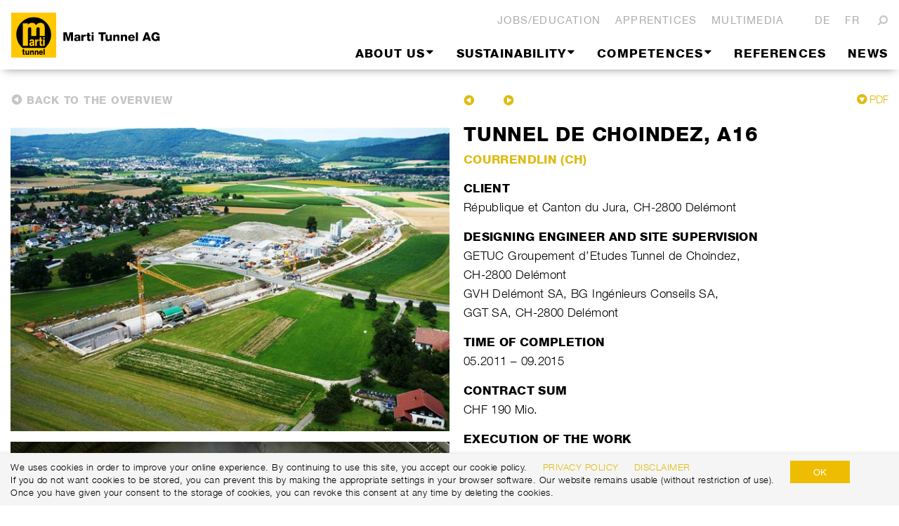

--- FILE ---
content_type: text/html; charset=utf-8
request_url: https://www.marti-tunnel.ch/en/Pages/ReferenceDetails.aspx?referenceID=40&Com=All&Co=All&Reg=All&Con=All&Wor=All&Yea=All&Sort=Construction+End+descending%2CMC_Marti_ConstructionTimeEnd%2CDESC&Txt=
body_size: 25767
content:


                                    <!DOCTYPE HTML PUBLIC "-//W3C//DTD XHTML 1.0 Strict//EN" "http://www.w3.org/TR/xhtml1/DTD/xhtml1-strict.dtd">
                                    <html lang="en" dir="ltr">

                                        <head><meta http-equiv="X-UA-Compatible" content="IE=11" /><meta name="GENERATOR" content="Microsoft SharePoint" /><meta http-equiv="Content-type" content="text/html; charset=utf-8" /><meta http-equiv="Expires" content="0" /><meta name="viewport" content="width=device-width, initial-scale=1" /><script type="text/javascript" src="/_catalogs/masterpage/marti/scripts/jquery-1.11.0.min.js"></script>
<script type="text/javascript" src="/_catalogs/masterpage/marti/scripts/jquery-ui.js"></script>
<script type="text/javascript" src="/_catalogs/masterpage/marti/scripts/bootstrap.min.js"></script>
<script type="text/javascript" src="/_catalogs/masterpage/marti/scripts/jquery.cycle2.js"></script>
<script type="text/javascript" src="/_catalogs/masterpage/marti/scripts/jquery.cycle2.caption2.js"></script>
<script type="text/javascript" src="/_catalogs/masterpage/marti/scripts/jquery.easing.1.3.js"></script>
<script type="text/javascript" src="/_catalogs/masterpage/marti/scripts/browserversionplugin.js"></script>
<script type="text/javascript" src="/_layouts/15/init.js?rev=AS%2Bv0UYCkcLYkV95cqJXGA%3D%3D"></script>
<script type="text/javascript" src="/_catalogs/masterpage/marti/scripts/marti.init.js"></script>
<script type="text/javascript" src="/ScriptResource.axd?d=k_Juq2LcQtpdfADJBavH4aMRbAA820KGIhKvmRqd9C7LFqu0g10lCuXkbal8ew7ab07ax6g2liYyEkCwRwqU9SngklsK38JF0kbOrQz-9SDK_ETZU7QRJAOze9Ugbdaype_8GP8C2c8Hj0uuq00L0DdUH0iHEdzDD_RoLyLL50LTNHmUhJYVXyOe6EP7xwgP0&amp;t=ffffffffaa493ab8"></script>
<script type="text/javascript" src="/_layouts/15/blank.js?rev=ZaOXZEobVwykPO9g8hq%2F8A%3D%3D"></script>
<script type="text/javascript" src="/ScriptResource.axd?d=qtSkH0RidwEi3s9Yg02pXzndhdHe6swTz9tVKmhy2w7XfUPdaTPb_XWspqxuUOZrO0lAa6DIJeWlNW20t_yS6IkM8ZG0OtdB9EqrPBdj8Etbe732nKY1Z8RFrOSWd4wY9gXgkjIiZA1T75ak_vAKb9fj8B0e2U-3O09i3WkY7fHnQuUqEQlfWXHpq2VSjWB20&amp;t=ffffffffaa493ab8"></script>
<script type="text/javascript">RegisterSod("initstrings.js", "\u002f_layouts\u002f15\u002f1033\u002finitstrings.js?rev=S11vfGURQYVuACMEY0tLTg\u00253D\u00253D");</script>
<script type="text/javascript">RegisterSod("strings.js", "\u002f_layouts\u002f15\u002f1033\u002fstrings.js?rev=xXYZY4hciX287lShPZuClw\u00253D\u00253D");RegisterSodDep("strings.js", "initstrings.js");</script>
<script type="text/javascript">RegisterSod("sp.init.js", "\u002f_layouts\u002f15\u002fsp.init.js?rev=jvJC3Kl5gbORaLtf7kxULQ\u00253D\u00253D");</script>
<script type="text/javascript">RegisterSod("sp.res.resx", "\u002f_layouts\u002f15\u002fScriptResx.ashx?culture=en\u00252Dus\u0026name=SP\u00252ERes\u0026rev=F0s6Jic25htNyvJ0DOTgdw\u00253D\u00253D");</script>
<script type="text/javascript">RegisterSod("sp.ui.dialog.js", "\u002f_layouts\u002f15\u002fsp.ui.dialog.js?rev=3Oh2QbaaiXSb7ldu2zd6QQ\u00253D\u00253D");RegisterSodDep("sp.ui.dialog.js", "sp.init.js");RegisterSodDep("sp.ui.dialog.js", "sp.res.resx");</script>
<script type="text/javascript">RegisterSod("core.js", "\u002f_layouts\u002f15\u002fcore.js?rev=BoOTONqXW5dYCwvqGhdhCw\u00253D\u00253D");RegisterSodDep("core.js", "strings.js");</script>
<script type="text/javascript">RegisterSod("menu.js", "\u002f_layouts\u002f15\u002fmenu.js?rev=cXv35JACAh0ZCqUwKU592w\u00253D\u00253D");</script>
<script type="text/javascript">RegisterSod("mQuery.js", "\u002f_layouts\u002f15\u002fmquery.js?rev=VYAJYBo5H8I3gVSL3MzD6A\u00253D\u00253D");</script>
<script type="text/javascript">RegisterSod("callout.js", "\u002f_layouts\u002f15\u002fcallout.js?rev=ryx2n4ePkYj1\u00252FALmcsXZfA\u00253D\u00253D");RegisterSodDep("callout.js", "strings.js");RegisterSodDep("callout.js", "mQuery.js");RegisterSodDep("callout.js", "core.js");</script>
<script type="text/javascript">RegisterSod("clienttemplates.js", "\u002f_layouts\u002f15\u002fclienttemplates.js?rev=OAp3\u00252BvnM\u00252FjzKrKWlIed9qg\u00253D\u00253D");RegisterSodDep("clienttemplates.js", "initstrings.js");</script>
<script type="text/javascript">RegisterSod("sharing.js", "\u002f_layouts\u002f15\u002fsharing.js?rev=XxxHIxIIc8BsW9ikVc6dgA\u00253D\u00253D");RegisterSodDep("sharing.js", "strings.js");RegisterSodDep("sharing.js", "mQuery.js");RegisterSodDep("sharing.js", "clienttemplates.js");RegisterSodDep("sharing.js", "core.js");</script>
<script type="text/javascript">RegisterSod("suitelinks.js", "\u002f_layouts\u002f15\u002fsuitelinks.js?rev=REwVU5jSsadDdOZlCx4wpA\u00253D\u00253D");RegisterSodDep("suitelinks.js", "strings.js");RegisterSodDep("suitelinks.js", "core.js");</script>
<script type="text/javascript">RegisterSod("clientrenderer.js", "\u002f_layouts\u002f15\u002fclientrenderer.js?rev=PWwV4FATEiOxN90BeB5Hzw\u00253D\u00253D");</script>
<script type="text/javascript">RegisterSod("srch.resources.resx", "\u002f_layouts\u002f15\u002fScriptResx.ashx?culture=en\u00252Dus\u0026name=Srch\u00252EResources\u0026rev=fPbk\u00252B7qByTbyuNVTMptzRw\u00253D\u00253D");</script>
<script type="text/javascript">RegisterSod("search.clientcontrols.js", "\u002f_layouts\u002f15\u002fsearch.clientcontrols.js?rev=8Q15HW2EU2aXBktJq5YW\u00252FA\u00253D\u00253D");RegisterSodDep("search.clientcontrols.js", "sp.init.js");RegisterSodDep("search.clientcontrols.js", "clientrenderer.js");RegisterSodDep("search.clientcontrols.js", "srch.resources.resx");</script>
<script type="text/javascript">RegisterSod("sp.runtime.js", "\u002f_layouts\u002f15\u002fsp.runtime.js?rev=5f2WkYJoaxlIRdwUeg4WEg\u00253D\u00253D");RegisterSodDep("sp.runtime.js", "sp.res.resx");</script>
<script type="text/javascript">RegisterSod("sp.search.js", "\u002f_layouts\u002f15\u002fsp.search.js?rev=dMkPlEXpdY6iJ\u00252FsY5RsB0g\u00253D\u00253D");RegisterSodDep("sp.search.js", "sp.init.js");RegisterSodDep("sp.search.js", "sp.runtime.js");</script>
<script type="text/javascript">RegisterSod("ajaxtoolkit.js", "\u002f_layouts\u002f15\u002fajaxtoolkit.js?rev=4hdiFSvb0aNeLsXllaqZDw\u00253D\u00253D");RegisterSodDep("ajaxtoolkit.js", "search.clientcontrols.js");</script>
<script type="text/javascript">RegisterSod("sp.js", "\u002f_layouts\u002f15\u002fsp.js?rev=lOPhHaXOy7EKRLSWzv8QXQ\u00253D\u00253D");RegisterSodDep("sp.js", "sp.runtime.js");RegisterSodDep("sp.js", "sp.ui.dialog.js");RegisterSodDep("sp.js", "sp.res.resx");</script>
<script type="text/javascript">RegisterSod("userprofile", "\u002f_layouts\u002f15\u002fsp.userprofiles.js?rev=p5tCOm\u00252FlHUwcfll7W3pKNw\u00253D\u00253D");RegisterSodDep("userprofile", "sp.runtime.js");</script>
<script type="text/javascript">RegisterSod("followingcommon.js", "\u002f_layouts\u002f15\u002ffollowingcommon.js?rev=jWqEDmcjCSPmnQw2ZIfItQ\u00253D\u00253D");RegisterSodDep("followingcommon.js", "strings.js");RegisterSodDep("followingcommon.js", "sp.js");RegisterSodDep("followingcommon.js", "userprofile");RegisterSodDep("followingcommon.js", "core.js");RegisterSodDep("followingcommon.js", "mQuery.js");</script>
<script type="text/javascript">RegisterSod("profilebrowserscriptres.resx", "\u002f_layouts\u002f15\u002fScriptResx.ashx?culture=en\u00252Dus\u0026name=ProfileBrowserScriptRes\u0026rev=J5HzNnB\u00252FO1Id\u00252FGI18rpRcw\u00253D\u00253D");</script>
<script type="text/javascript">RegisterSod("sp.ui.mysitecommon.js", "\u002f_layouts\u002f15\u002fsp.ui.mysitecommon.js?rev=Ua8qmZSU9nyf53S7PEyJwQ\u00253D\u00253D");RegisterSodDep("sp.ui.mysitecommon.js", "sp.init.js");RegisterSodDep("sp.ui.mysitecommon.js", "sp.runtime.js");RegisterSodDep("sp.ui.mysitecommon.js", "userprofile");RegisterSodDep("sp.ui.mysitecommon.js", "profilebrowserscriptres.resx");</script>
<script type="text/javascript">RegisterSod("browserScript", "\u002f_layouts\u002f15\u002fie55up.js?rev=0R4dbpInVlmjoVSw2Gglmw\u00253D\u00253D");RegisterSodDep("browserScript", "strings.js");</script>
<script type="text/javascript">RegisterSod("inplview", "\u002f_layouts\u002f15\u002finplview.js?rev=iMf5THfqukSYut7sl9HwUg\u00253D\u00253D");RegisterSodDep("inplview", "strings.js");RegisterSodDep("inplview", "core.js");RegisterSodDep("inplview", "sp.js");</script>
<script type="text/javascript">RegisterSod("sp.core.js", "\u002f_layouts\u002f15\u002fsp.core.js?rev=tZDGLPOvY1bRw\u00252BsgzXpxTg\u00253D\u00253D");RegisterSodDep("sp.core.js", "strings.js");RegisterSodDep("sp.core.js", "sp.init.js");RegisterSodDep("sp.core.js", "core.js");</script>
<script type="text/javascript">RegisterSod("dragdrop.js", "\u002f_layouts\u002f15\u002fdragdrop.js?rev=xyQu9SPqkjO4R2\u00252BS3IwO8Q\u00253D\u00253D");RegisterSodDep("dragdrop.js", "strings.js");</script>
<script type="text/javascript">RegisterSod("quicklaunch.js", "\u002f_layouts\u002f15\u002fquicklaunch.js?rev=\u00252BHeX6ARcp\u00252F9LpMq6FqQYyA\u00253D\u00253D");RegisterSodDep("quicklaunch.js", "strings.js");RegisterSodDep("quicklaunch.js", "dragdrop.js");</script>
<title>
	
            
            
            Referenz-Detail
            
        
</title><link rel="shortcut icon" href="/_catalogs/masterpage/Marti/Style/CSS/favicon.ico" type="image/vnd.microsoft.icon" id="favicon" /><link type="text/xml" rel="alternate" href="/en/_vti_bin/spsdisco.aspx" />
                                                
            
            
            
            
            
        
                                                <link rel="canonical" href="https://www.marti-tunnel.ch:443/en/Pages/ReferenceDetails.aspx?referenceID=40&amp;Com=All&amp;Co=All&amp;Reg=All&amp;Con=All&amp;Wor=All&amp;Yea=All&amp;Sort=Construction+End+descending,MC_Marti_ConstructionTimeEnd,DESC&amp;Txt=" />
                                                
        
                                            <link rel="stylesheet" type="text/css" href="/_catalogs/masterpage/Marti/Style/CSS/bootstrap.min.css"/>
<link rel="stylesheet" type="text/css" href="/_catalogs/masterpage/Marti/Style/CSS/bootstrap-custom.css"/>
<link rel="stylesheet" type="text/css" href="/_catalogs/masterpage/Marti/Style/CSS/font-awesome.min.css"/>
<link rel="stylesheet" type="text/css" href="/_layouts/15/1033/styles/Themable/corev15.css?rev=WBDzE8Kp2NMrldHsGGXlEQ%3D%3D"/>
<link rel="stylesheet" type="text/css" href="/_catalogs/masterpage/Marti/Style/CSS/Marti.css"/>

                                            <!--[if IE 9]>
            <link rel="stylesheet" href="/_catalogs/masterpage/Marti/Style/CSS/Marti_ie9.css" />
        <![endif]-->
                                            <script type="text/javascript">
                                                function ProcessImn() {};

                                                function ProcessImnMarkers() {};
                                                MARTI.init.setupFont();
                                            </script>
                                        </head>

                                        <body onhashchange="if (typeof(_spBodyOnHashChange) != 'undefined') _spBodyOnHashChange();">
                                            <div class="overlay" style="display:none"></div>
                                            
                                            <div id="imgPrefetch" style="display:none">
<img src="/_catalogs/masterpage/Marti/Style/CSS/favicon.ico?rev=23" />
<img src="/SiteAssets/Marti_TUAG_Text_Logo-li_RGB_380x64.svg?rev=23" />
</div>

                                            <form method="post" action="./ReferenceDetails.aspx?referenceID=40&amp;Com=All&amp;Co=All&amp;Reg=All&amp;Con=All&amp;Wor=All&amp;Yea=All&amp;Sort=Construction+End+descending%2cMC_Marti_ConstructionTimeEnd%2cDESC&amp;Txt=" onsubmit="javascript:return WebForm_OnSubmit();" id="aspnetForm">
<div class="aspNetHidden">
<input type="hidden" name="_wpcmWpid" id="_wpcmWpid" value="" />
<input type="hidden" name="wpcmVal" id="wpcmVal" value="" />
<input type="hidden" name="MSOWebPartPage_PostbackSource" id="MSOWebPartPage_PostbackSource" value="" />
<input type="hidden" name="MSOTlPn_SelectedWpId" id="MSOTlPn_SelectedWpId" value="" />
<input type="hidden" name="MSOTlPn_View" id="MSOTlPn_View" value="0" />
<input type="hidden" name="MSOTlPn_ShowSettings" id="MSOTlPn_ShowSettings" value="False" />
<input type="hidden" name="MSOGallery_SelectedLibrary" id="MSOGallery_SelectedLibrary" value="" />
<input type="hidden" name="MSOGallery_FilterString" id="MSOGallery_FilterString" value="" />
<input type="hidden" name="MSOTlPn_Button" id="MSOTlPn_Button" value="none" />
<input type="hidden" name="__EVENTTARGET" id="__EVENTTARGET" value="" />
<input type="hidden" name="__EVENTARGUMENT" id="__EVENTARGUMENT" value="" />
<input type="hidden" name="__REQUESTDIGEST" id="__REQUESTDIGEST" value="noDigest" />
<input type="hidden" name="MSOSPWebPartManager_DisplayModeName" id="MSOSPWebPartManager_DisplayModeName" value="Browse" />
<input type="hidden" name="MSOSPWebPartManager_ExitingDesignMode" id="MSOSPWebPartManager_ExitingDesignMode" value="false" />
<input type="hidden" name="MSOWebPartPage_Shared" id="MSOWebPartPage_Shared" value="" />
<input type="hidden" name="MSOLayout_LayoutChanges" id="MSOLayout_LayoutChanges" value="" />
<input type="hidden" name="MSOLayout_InDesignMode" id="MSOLayout_InDesignMode" value="" />
<input type="hidden" name="_wpSelected" id="_wpSelected" value="" />
<input type="hidden" name="_wzSelected" id="_wzSelected" value="" />
<input type="hidden" name="MSOSPWebPartManager_OldDisplayModeName" id="MSOSPWebPartManager_OldDisplayModeName" value="Browse" />
<input type="hidden" name="MSOSPWebPartManager_StartWebPartEditingName" id="MSOSPWebPartManager_StartWebPartEditingName" value="false" />
<input type="hidden" name="MSOSPWebPartManager_EndWebPartEditing" id="MSOSPWebPartManager_EndWebPartEditing" value="false" />
<input type="hidden" name="__VIEWSTATE" id="__VIEWSTATE" value="/[base64]/[base64]/DApaVi58QfzZGCVNnQm8eUrOfQTyMTa8g/ORH3YPc" />
</div>

<script type="text/javascript">
//<![CDATA[
var theForm = document.forms['aspnetForm'];
if (!theForm) {
    theForm = document.aspnetForm;
}
function __doPostBack(eventTarget, eventArgument) {
    if (!theForm.onsubmit || (theForm.onsubmit() != false)) {
        theForm.__EVENTTARGET.value = eventTarget;
        theForm.__EVENTARGUMENT.value = eventArgument;
        theForm.submit();
    }
}
//]]>
</script>


<script src="/WebResource.axd?d=UAuyuCgfasPagb5InQMDBQ7MB_zCk8j0t2_g-GSeyRKiav52t6gIpi7yxFM2WeTzbQ6YafxmiqdkZVnH8Rdf-5nBLQd3UwPIP1n7JK3yLpQ1&amp;t=637811765229275428" type="text/javascript"></script>


<script type="text/javascript">
//<![CDATA[
var MSOWebPartPageFormName = 'aspnetForm';
var g_presenceEnabled = true;
var g_wsaEnabled = false;
var g_wsaQoSEnabled = false;
var g_wsaQoSDataPoints = [];
var g_wsaLCID = 1033;
var g_wsaListTemplateId = 850;
var g_wsaSiteTemplateId = 'BLANKINTERNET#2';
var _fV4UI=true;var _spPageContextInfo = {webServerRelativeUrl: "\u002fen", webAbsoluteUrl: "https:\u002f\u002fwww.marti-tunnel.ch\u002fen", siteAbsoluteUrl: "https:\u002f\u002fwww.marti-tunnel.ch", serverRequestPath: "\u002fen\u002fPages\u002fReferenceDetails.aspx", layoutsUrl: "_layouts\u002f15", webTitle: "Marti Tunnel AG \u0028en\u0029", webTemplate: "53", tenantAppVersion: "0", isAppWeb: false, Has2019Era: true, webLogoUrl: "\u002fSiteAssets\u002fMarti_TUAG_Text_Logo-li_RGB_380x64.svg", webLanguage: 1033, currentLanguage: 1033, currentUICultureName: "en-US", currentCultureName: "en-US", clientServerTimeDelta: new Date("2026-01-28T05:20:17.4570012Z") - new Date(), siteClientTag: "2680$$15.0.5327.1001", crossDomainPhotosEnabled:false, webUIVersion:15, webPermMasks:{High:16,Low:196673},pageListId:"{e3aa6d20-6931-4ee4-8d75-3424e2170c76}",pageItemId:8, pagePersonalizationScope:1, alertsEnabled:true, siteServerRelativeUrl: "\u002f", allowSilverlightPrompt:'True'};var L_Menu_BaseUrl="/en";
var L_Menu_LCID="1033";
var L_Menu_SiteTheme="null";
document.onreadystatechange=fnRemoveAllStatus; function fnRemoveAllStatus(){removeAllStatus(true)};var _spWebPartComponents = new Object();
                    function toggleReferencesVisibility() {              
                        var element = document.getElementById('refMore');
                        if (element.style.display != 'none')
                        {
                            document.getElementById('refMore').style.display = 'none';
                            document.getElementById('refLess').style.display = 'block';
                            document.getElementById('divDynamic').style.display = 'block';
                        }
                        else
                        {
                            document.getElementById('refMore').style.display = 'block';
                            document.getElementById('refLess').style.display = 'none';
                            document.getElementById('divDynamic').style.display = 'none';
                        }
                    }
                //]]>
</script>

<script src="/_layouts/15/blank.js?rev=ZaOXZEobVwykPO9g8hq%2F8A%3D%3D" type="text/javascript"></script>
<script type="text/javascript">
//<![CDATA[
document.write('<link rel="stylesheet" href="https://www.marti-tunnel.ch//_catalogs/masterpage/Marti/Style/CSS/Marti.DPR.css" />');document.write('<link rel="stylesheet" href="https://www.marti-tunnel.ch//_catalogs/masterpage/Marti/Style/CSS/Marti.DPR.css" />'); var headID = document.getElementsByTagName('head')[0]; 
var scripts = document.getElementsByTagName('script');
var scriptsSrc = [];
for(var i = 0; i < scripts.length; i++) {
    if(scripts[i].type === 'text/javascript'){
        scriptsSrc.push(scripts[i].src);
    }
}

if (scriptsSrc.indexOf('https://www.marti-tunnel.ch//_catalogs/masterpage/Marti/Scripts/NotifyDPR.js') === -1)  {  
    var newScript = document.createElement('script');
    newScript.id = 'Marti.DPR';
    newScript.type = 'text/javascript';
    newScript.src = 'https://www.marti-tunnel.ch//_catalogs/masterpage/Marti/Scripts/NotifyDPR.js';
    headID.appendChild(newScript);
    scriptsSrc.push('https://www.marti-tunnel.ch//_catalogs/masterpage/Marti/Scripts/NotifyDPR.js');
} var headID = document.getElementsByTagName('head')[0]; 
var scripts = document.getElementsByTagName('script');
var scriptsSrc = [];
for(var i = 0; i < scripts.length; i++) {
    if(scripts[i].type === 'text/javascript'){
        scriptsSrc.push(scripts[i].src);
    }
}

if (scriptsSrc.indexOf('https://www.marti-tunnel.ch//_catalogs/masterpage/Marti/Scripts/NotifyDPR.js') === -1)  {  
    var newScript = document.createElement('script');
    newScript.id = 'Marti.DPR.JS';
    newScript.type = 'text/javascript';
    newScript.src = 'https://www.marti-tunnel.ch//_catalogs/masterpage/Marti/Scripts/NotifyDPR.js';
    headID.appendChild(newScript);
    scriptsSrc.push('https://www.marti-tunnel.ch//_catalogs/masterpage/Marti/Scripts/NotifyDPR.js');
}(function(){

        if (typeof(_spBodyOnLoadFunctions) === 'undefined' || _spBodyOnLoadFunctions === null) {
            return;
        }
        _spBodyOnLoadFunctions.push(function() {

            if (typeof(SPClientTemplates) === 'undefined' || SPClientTemplates === null || (typeof(APD_InAssetPicker) === 'function' && APD_InAssetPicker())) {
                return;
            }

            var renderFollowFooter = function(renderCtx,  calloutActionMenu)
            {
                if (renderCtx.ListTemplateType == 700) 
                    myDocsActionsMenuPopulator(renderCtx, calloutActionMenu);
                else
                    CalloutOnPostRenderTemplate(renderCtx, calloutActionMenu);

                var listItem = renderCtx.CurrentItem;
                if (typeof(listItem) === 'undefined' || listItem === null) {
                    return;
                }
                if (listItem.FSObjType == 0) {
                    calloutActionMenu.addAction(new CalloutAction({
                        text: Strings.STS.L_CalloutFollowAction,
                        tooltip: Strings.STS.L_CalloutFollowAction_Tooltip,
                        onClickCallback: function (calloutActionClickEvent, calloutAction) {
                            var callout = GetCalloutFromRenderCtx(renderCtx);
                            if (!(typeof(callout) === 'undefined' || callout === null))
                                callout.close();
                            SP.SOD.executeFunc('followingcommon.js', 'FollowSelectedDocument', function() { FollowSelectedDocument(renderCtx); });
                        }
                    }));
                }
            };

            var registerOverride = function(id) {
                var followingOverridePostRenderCtx = {};
                followingOverridePostRenderCtx.BaseViewID = 'Callout';
                followingOverridePostRenderCtx.ListTemplateType = id;
                followingOverridePostRenderCtx.Templates = {};
                followingOverridePostRenderCtx.Templates.Footer = function(renderCtx) {
                    var  renderECB;
                    if (typeof(isSharedWithMeView) === 'undefined' || isSharedWithMeView === null) {
                        renderECB = true;
                    } else {
                        var viewCtx = getViewCtxFromCalloutCtx(renderCtx);
                        renderECB = !isSharedWithMeView(viewCtx);
                    }
                    return CalloutRenderFooterTemplate(renderCtx, renderFollowFooter, renderECB);
                };
                SPClientTemplates.TemplateManager.RegisterTemplateOverrides(followingOverridePostRenderCtx);
            }
            registerOverride(101);
            registerOverride(700);
        });
    })();(function(){

        if (typeof(_spBodyOnLoadFunctions) === 'undefined' || _spBodyOnLoadFunctions === null) {
            return;
        }
        _spBodyOnLoadFunctions.push(function() 
        {
          ExecuteOrDelayUntilScriptLoaded(
            function()
            {
              var pairs = SP.ScriptHelpers.getDocumentQueryPairs();
              var followDoc, itemId, listId, docName;
              for (var key in pairs)
              {
                if(key.toLowerCase() == 'followdocument') 
                  followDoc = pairs[key];
                else if(key.toLowerCase() == 'itemid') 
                  itemId = pairs[key];
                else if(key.toLowerCase() == 'listid') 
                  listId = pairs[key];
                else if(key.toLowerCase() == 'docname') 
                  docName = decodeURI(pairs[key]);
              } 

              if(followDoc != null && followDoc == '1' && listId!=null && itemId != null && docName != null)
              {
                SP.SOD.executeFunc('followingcommon.js', 'FollowDocumentFromEmail', function() 
                { 
                  FollowDocumentFromEmail(itemId, listId, docName);
                });
              }

            }, 'SP.init.js');

        });
    })();if (typeof(DeferWebFormInitCallback) == 'function') DeferWebFormInitCallback();function WebForm_OnSubmit() {
UpdateFormDigest('\u002fen', 1440000);if (typeof(_spFormOnSubmitWrapper) != 'undefined') {return _spFormOnSubmitWrapper();} else {return true;};
return true;
}
//]]>
</script>

<div class="aspNetHidden">

	<input type="hidden" name="__VIEWSTATEGENERATOR" id="__VIEWSTATEGENERATOR" value="BAB98CB3" />
</div>

                                                <span id="DeltaSPWebPartManager">
                                                    
                                                </span>
                                                <script type="text/javascript">
//<![CDATA[
Sys.WebForms.PageRequestManager._initialize('ctl00$ScriptManager', 'aspnetForm', [], [], [], 90, 'ctl00');
//]]>
</script>

                                                <div>
	
                                                    <div id="TurnOnAccessibility" style="display: none" class="s4-notdlg noindex">
                                                        <a id="linkTurnOnAcc" href="#" class="ms-accessible ms-acc-button" onclick="SetIsAccessibilityFeatureEnabled(true);UpdateAccessibilityUI();document.getElementById('linkTurnOffAcc').focus();return false;">
                                                            Turn on more accessible mode
                                                        </a>
                                                    </div>
                                                    <div id="TurnOffAccessibility" style="display: none" class="s4-notdlg noindex">
                                                        <a id="linkTurnOffAcc" href="#" class="ms-accessible ms-acc-button" onclick="SetIsAccessibilityFeatureEnabled(false);UpdateAccessibilityUI();document.getElementById('linkTurnOnAcc').focus();return false;">
                                                            Turn off more accessible mode
                                                        </a>
                                                    </div>
                                                
</div>
                                                <div id="wrap">
                                                    <div id="ms-designer-ribbon">
                                                        <div>
	
	<div id="s4-ribbonrow" style="visibility:hidden;display:none"></div>

</div>


                                                    </div>
                                                    <div id="oldBrowser"></div>
                                                    <div id="marti-headerrow">
                                                        <div class="container header">
                                                            <nav class="navbar navbar-default" role="navigation">
                                                                <div class="container-fluid">
                                                                    <button type="button" class="navbar-toggle toggle-menu push-body">
									<span class="sr-only">Toggle navigation</span>
									<span class="icon-bar"></span>
									<span class="icon-bar"></span>
									<span class="icon-bar"></span>
								</button>
                                                                    <!-- START brand -->
                                                                    <div class="headerBrand navbar-brand">
                                                                        <div id="siteIcon" class="ms-tableCell ms-verticalAlignTop">
                                                                            <div id="DeltaSiteLogo">
	
                                                                                <a id="ctl00_onetidProjectPropertyTitleGraphic" title="Marti Tunnel AG (en)" class="ms-siteicon-a" href="/en"><img id="ctl00_onetidHeadbnnr2" class="ms-siteicon-img" name="onetidHeadbnnr0" src="/SiteAssets/Marti_TUAG_Text_Logo-li_RGB_380x64.svg" alt="Marti Tunnel AG (en)" /></a>
                                                                            
</div>
                                                                        </div>
                                                                    </div>

                                                                    <!-- START menus -->
                                                                    <div class="cbp-spmenu cbp-spmenu-vertical" id="bs-example-navbar-collapse-1">

                                                                        <div id="marti-header-metanav" class="headerNavigationContainer">
                                                                            <!-- Searchbox -->
                                                                            <div class="searchDialog hideIt">
                                                                                <input type="text" class="searchBox" placeholder="SUCHEN" />
                                                                                <button id="startSearch"></button>
                                                                            </div>
                                                                            <div class="smallNavigation ms-dialogHidden ms-noPrint">
                                                                                
        <div class="marti-metanav">
            
                    <ul class="nav nav-pills pull-right" role="tablist">
                
                    <li>
                        <a href="https://www.marti-tunnel.ch/en/jobs-education">Jobs/Education</a>                    
                    </li>
                
                    <li>
                        <a href="https://www.martifuture.ch:443/">Apprentices</a>                    
                    </li>
                
                    <li>
                        <a href="https://www.marti-tunnel.ch/en/multimedia">Multimedia</a>                    
                    </li>
                
                    </ul>
                
        </div>
    
                                                                                
        <div class="marti-langselect">
            
                    <ul class="nav nav-pills pull-right" role="tablist">
                
                    <li>
                        <a href="/de/referenzen/details">DE</a>                    
                    </li>
                
                    <li>
                        <a href="/fr/références/details">FR</a>                    
                    </li>
                
                    </ul>
                
        </div>
    
                                                                                
                                                                                <div id="startSeachDialogIcon"><i class="fa fa-search fa-flip-horizontal"></i></div>
                                                                            </div>
                                                                            <div class="smallNavigation showInDlgOnly ms-noPrint">
                                                                                <a title="" href="javascript:window.print();">
                                                                                    <img id="print-icon" alt="" src="/_layouts/15/images/MartiInternetCMS/printer.png" style="border:none;" />
                                                                                </a>
                                                                            </div>
                                                                            <div class="mainNavigation ms-dialogHidden ms-noPrint">
                                                                                
                                                                                    <div id="zz1_TopNavigationMenu" class=" noindex ms-core-listMenu-horizontalBox">
	<ul id="zz2_RootAspMenu" class="root ms-core-listMenu-root static">
		<li class="static dynamic-children"><a class="static dynamic-children menu-item ms-core-listMenu-item ms-displayInline ms-navedit-linkNode" tabindex="0" href="/en/about-us" accesskey="1"><span aria-haspopup="true" class="additional-background ms-navedit-flyoutArrow dynamic-children"><span class="menu-item-text">About us</span></span></a><ul class="dynamic">
			<li class="dynamic"><a class="dynamic menu-item ms-core-listMenu-item ms-displayInline ms-navedit-linkNode" tabindex="0" href="/en/about-us/portrait"><span class="additional-background ms-navedit-flyoutArrow"><span class="menu-item-text">Portrait</span></span></a></li><li class="dynamic"><a class="dynamic menu-item ms-core-listMenu-item ms-displayInline ms-navedit-linkNode" tabindex="0" href="/en/about-us/locations"><span class="additional-background ms-navedit-flyoutArrow"><span class="menu-item-text">Locations</span></span></a></li><li class="dynamic"><a class="dynamic menu-item ms-core-listMenu-item ms-displayInline ms-navedit-linkNode" tabindex="0" href="/en/about-us/construction sites"><span class="additional-background ms-navedit-flyoutArrow"><span class="menu-item-text">Construction sites</span></span></a></li><li class="dynamic"><a class="dynamic menu-item ms-core-listMenu-item ms-displayInline ms-navedit-linkNode" tabindex="0" href="/en/about-us/marti-tunnel-gruppe"><span class="additional-background ms-navedit-flyoutArrow"><span class="menu-item-text">Marti Tunnelbau Group</span></span></a></li><li class="dynamic"><a class="dynamic menu-item ms-core-listMenu-item ms-displayInline ms-navedit-linkNode" tabindex="0" href="/en/about-us/organisation"><span class="additional-background ms-navedit-flyoutArrow"><span class="menu-item-text">Organisation</span></span></a></li><li class="dynamic"><a class="dynamic menu-item ms-core-listMenu-item ms-displayInline ms-navedit-linkNode" tabindex="0" href="/en/about-us/zertifikate"><span class="additional-background ms-navedit-flyoutArrow"><span class="menu-item-text">Certificates</span></span></a></li><li class="dynamic"><a class="dynamic menu-item ms-core-listMenu-item ms-displayInline ms-navedit-linkNode" tabindex="0" href="/en/about-us/contact"><span class="additional-background ms-navedit-flyoutArrow"><span class="menu-item-text">Contact</span></span></a></li>
		</ul></li><li class="static dynamic-children"><a class="static dynamic-children menu-item ms-core-listMenu-item ms-displayInline ms-navedit-linkNode" tabindex="0" href="/en/sustainability"><span aria-haspopup="true" class="additional-background ms-navedit-flyoutArrow dynamic-children"><span class="menu-item-text">Sustainability</span></span></a><ul class="dynamic">
			<li class="dynamic"><a class="dynamic menu-item ms-core-listMenu-item ms-displayInline ms-navedit-linkNode" tabindex="0" href="/en/sustainability/business-ethics"><span class="additional-background ms-navedit-flyoutArrow"><span class="menu-item-text">Business ethics</span></span></a></li><li class="dynamic"><a class="dynamic menu-item ms-core-listMenu-item ms-displayInline ms-navedit-linkNode" tabindex="0" href="/en/sustainability/environment-climate"><span class="additional-background ms-navedit-flyoutArrow"><span class="menu-item-text">Environment &amp; climate</span></span></a></li><li class="dynamic"><a class="dynamic menu-item ms-core-listMenu-item ms-displayInline ms-navedit-linkNode" tabindex="0" href="/en/sustainability/employees-society"><span class="additional-background ms-navedit-flyoutArrow"><span class="menu-item-text">Employees &amp; society</span></span></a></li>
		</ul></li><li class="static dynamic-children"><a class="static dynamic-children menu-item ms-core-listMenu-item ms-displayInline ms-navedit-linkNode" tabindex="0" href="/en/competences"><span aria-haspopup="true" class="additional-background ms-navedit-flyoutArrow dynamic-children"><span class="menu-item-text">Competences</span></span></a><ul class="dynamic">
			<li class="dynamic"><a class="dynamic menu-item ms-core-listMenu-item ms-displayInline ms-navedit-linkNode" tabindex="0" href="/en/competences/mechanical-excavation"><span class="additional-background ms-navedit-flyoutArrow"><span class="menu-item-text">Mechanical excavation</span></span></a></li><li class="dynamic"><a class="dynamic menu-item ms-core-listMenu-item ms-displayInline ms-navedit-linkNode" tabindex="0" href="/en/competences/conventional-excavation"><span class="additional-background ms-navedit-flyoutArrow"><span class="menu-item-text">Conventional excavation</span></span></a></li><li class="dynamic"><a class="dynamic menu-item ms-core-listMenu-item ms-displayInline ms-navedit-linkNode" tabindex="0" href="/en/competences/complementary-competences"><span class="additional-background ms-navedit-flyoutArrow"><span class="menu-item-text">Complementary competences</span></span></a></li><li class="dynamic"><a class="dynamic menu-item ms-core-listMenu-item ms-displayInline ms-navedit-linkNode" tabindex="0" href="/en/competences/sealing"><span class="additional-background ms-navedit-flyoutArrow"><span class="menu-item-text">Sealing</span></span></a></li>
		</ul></li><li class="static"><a class="static menu-item ms-core-listMenu-item ms-displayInline ms-navedit-linkNode" tabindex="0" href="/en/references"><span class="additional-background ms-navedit-flyoutArrow"><span class="menu-item-text">References</span></span></a></li><li class="static"><a class="static menu-item ms-core-listMenu-item ms-displayInline ms-navedit-linkNode" tabindex="0" href="/en/news"><span class="additional-background ms-navedit-flyoutArrow"><span class="menu-item-text">News</span></span></a></li>
	</ul>
</div>
                                                                                
                                                                            </div>
                                                                        </div>
                                                                    </div>
                                                                </div>
                                                            </nav>
                                                        </div>
                                                    </div>

                                                    <div id="s4-workspace">
                                                        <div id="s4-bodyContainer">
                                                            <div data-name="ContentPlaceHolderMain" class="contentPlaceHolderMain">
                                                                <span id="DeltaPlaceHolderMain">
                                                                    
            <div class="mc-marti-wpzone-11  col-md-12 headerPictureZone">
                
                
                <div>
                    <menu class="ms-hide">
	<ie:menuitem id="MSOMenu_Help" iconsrc="/_layouts/15/images/HelpIcon.gif" onmenuclick="MSOWebPartPage_SetNewWindowLocation(MenuWebPart.getAttribute('helpLink'), MenuWebPart.getAttribute('helpMode'))" text="Help" type="option" style="display:none">

	</ie:menuitem>
</menu>
                </div>
                
            </div>
            <div class="mc-marti-wpzone-13 col-md-12 pageImageZone">
                
                
                <div id="ctl00_PlaceHolderMain_ctl00_label" style='display:none'>Page Image</div><div id="ctl00_PlaceHolderMain_ctl00__ControlWrapper_RichImageField" class="ms-rtestate-field" style="display:inline" aria-labelledby="ctl00_PlaceHolderMain_ctl00_label"><div class="ms-rtestate-field"></div></div>
                
            </div>
            <div class="page-layout container">
                <div>
                    <div class="mc-marti-wpzone-12 col-md-12">
                        
                        
                        <div>
                            <div class="ms-webpart-zone ms-fullWidth">
	<div id="MSOZoneCell_WebPartctl00_ctl44_g_813de468_a8c0_419d_a74b_dc834b40f2b9" class="s4-wpcell-plain ms-webpartzone-cell ms-webpart-cell-vertical ms-fullWidth ">
		<div class="ms-webpart-chrome ms-webpart-chrome-vertical ms-webpart-chrome-fullWidth ">
			<div WebPartID="813de468-a8c0-419d-a74b-dc834b40f2b9" HasPers="false" id="WebPartctl00_ctl44_g_813de468_a8c0_419d_a74b_dc834b40f2b9" width="100%" class="ms-WPBody " allowDelete="false" allowExport="false" style="" ><div id="ctl00_ctl44_g_813de468_a8c0_419d_a74b_dc834b40f2b9">
				<DIV class="ms-rte-embedcode ms-rte-embedwp"><script lang="text/javascript">
$('.marti-langselect a')
   .each(function()
   { 
      this.href = this.href.replace("details", "");
   });
</script></DIV>
			</div><div class="ms-clear"></div></div>
		</div><div class="ms-PartSpacingVertical"></div>
	</div><div id="MSOZoneCell_WebPartctl00_ctl44_g_7a4aca51_3565_4728_8257_169ab21e7bd6" class="s4-wpcell-plain ms-webpartzone-cell ms-webpart-cell-vertical ms-fullWidth ">
		<div class="ms-webpart-chrome ms-webpart-chrome-vertical ms-webpart-chrome-fullWidth ">
			<div WebPartID="7a4aca51-3565-4728-8257-169ab21e7bd6" HasPers="false" id="WebPartctl00_ctl44_g_7a4aca51_3565_4728_8257_169ab21e7bd6" width="100%" class="ms-WPBody " allowDelete="false" allowExport="false" style="" ><div id="ctl00_ctl44_g_7a4aca51_3565_4728_8257_169ab21e7bd6">
				<div class="mc-marti-referencesdetailWp">
    <div id="ctl00_ctl44_g_7a4aca51_3565_4728_8257_169ab21e7bd6_ctl00_divBody" class="mc-marti-referencesdetailWp-body">
        <div class="mc-marti-referencesdetailWp-imagesPart col-xs-12 col-sm-6">
            <div class="mc-marti-referencesdetailWp-headerlinks col-xs-12 ">
                <div id="ctl00_ctl44_g_7a4aca51_3565_4728_8257_169ab21e7bd6_ctl00_divBack" class="mc-marti-referencesdetailWp-headerlinks-back col-xs-12 "><a href="https://www.marti-tunnel.ch/en/references?Com=All&Co=All&Reg=All&Sort=Construction+End+descending&Txt="><div class="mc-marti-referencesdetailWp-back left-arrow-icon" ><i class="fa fa-play-circle fa-flip-horizontal"></i>BACK TO THE OVERVIEW</div></a></div>
            </div>
            <div id="ctl00_ctl44_g_7a4aca51_3565_4728_8257_169ab21e7bd6_ctl00_divImages" class="mc-marti-referencesdetailWp-images col-xs-12">
                <div class="mc-marti-referencesdetailWp-divimage">
                    <img class="mc-marti-referencesdetailWp-image img-responsive" src="/PublishingImages/_03_Referenzen/Choindez_Portail_Nord-klein.jpg?RenditionID=5" alt="" />
                    </div>
                <div class="mc-marti-referencesdetailWp-divimage">
                    <img class="mc-marti-referencesdetailWp-image img-responsive" src="/PublishingImages/_03_Referenzen/Choindez%20(1)-klein.jpg?RenditionID=5" alt="" />
                    </div>
                <div class="mc-marti-referencesdetailWp-divimage">
                    <img class="mc-marti-referencesdetailWp-image img-responsive" src="/PublishingImages/_03_Referenzen/Choindez%20Abdichtungen-klein.jpg?RenditionID=5" alt="" />
                    </div></div>
        </div>
        <div id="ctl00_ctl44_g_7a4aca51_3565_4728_8257_169ab21e7bd6_ctl00_divInfo" class="mc-marti-referencesdetailWp-info col-xs-12 col-sm-6">
            <div class="mc-marti-referencesdetailWp-headerlinks col-xs-12 ">
                <div id="ctl00_ctl44_g_7a4aca51_3565_4728_8257_169ab21e7bd6_ctl00_divNavLinks" class="mc-marti-referencesdetailWp-headerlinks-navigation">
                    <div id="ctl00_ctl44_g_7a4aca51_3565_4728_8257_169ab21e7bd6_ctl00_divLastRef" class="mc-marti-referencesdetailWp-headerlinks-navigation-last"><a href="https://www.marti-tunnel.ch/en/Pages/ReferenceDetails.aspx?referenceID=251&Com=All&Co=All&Reg=All&Con=All&Wor=All&Yea=All&Sort=Construction+End+descending%2CMC_Marti_ConstructionTimeEnd%2CDESC&Txt=" class="left-arrow-icon"><i class="fa fa-play-circle fa-flip-horizontal"></i></a></div>
                    <div id="ctl00_ctl44_g_7a4aca51_3565_4728_8257_169ab21e7bd6_ctl00_divNextRef" class="mc-marti-referencesdetailWp-headerlinks-navigation-next"><a href="https://www.marti-tunnel.ch/en/Pages/ReferenceDetails.aspx?referenceID=244&Com=All&Co=All&Reg=All&Con=All&Wor=All&Yea=All&Sort=Construction+End+descending%2CMC_Marti_ConstructionTimeEnd%2CDESC&Txt=" class="left-arrow-icon"><i class="fa fa-play-circle"></i></a></div>
                </div>
                <div id="ctl00_ctl44_g_7a4aca51_3565_4728_8257_169ab21e7bd6_ctl00_divPDF" class="mc-marti-referencesdetailWp-headerlinks-pdf"><div class="mc-marti-referencesdetailWp-pdf down-arrow-icon">
                            <a target="_blank" href="https://www.marti-tunnel.ch/en/Documents/PDF_Referenzen/Tunnel%20de%20Choindez_e.pdf">
                                <i class="fa fa-play-circle fa-rotate-90"></i>
                                <div class="mc-marti-referencesdetailWp-pdftitle">PDF</div>
                            </a>
                        </div></div>
            </div>
            <div id="ctl00_ctl44_g_7a4aca51_3565_4728_8257_169ab21e7bd6_ctl00_divInfoTitle" class="mc-marti-referencesdetailWp-infotitle">Tunnel de Choindez, A16</div>
            <div id="ctl00_ctl44_g_7a4aca51_3565_4728_8257_169ab21e7bd6_ctl00_divInfoLocation" class="mc-marti-referencesdetailWp-infolocation">Courrendlin (CH)</div>
            <div id="ctl00_ctl44_g_7a4aca51_3565_4728_8257_169ab21e7bd6_ctl00_divInfoText" class="mc-marti-referencesdetailWp-infotext">
                <div class="mc-marti-referencesdetailWp-infotext-item">
                    <div class="mc-marti-referencesdetailWp-infotext-itemtitle">Client</div>
                    <div class="mc-marti-referencesdetailWp-infotext-itemtext">République et Canton du Jura, CH-2800 Delémont</div>
                </div>
                <div class="mc-marti-referencesdetailWp-infotext-item">
                    <div class="mc-marti-referencesdetailWp-infotext-itemtitle">Designing Engineer and Site Supervision</div>
                    <div class="mc-marti-referencesdetailWp-infotext-itemtext">GETUC Groupement d’Etudes Tunnel de Choindez,<br />CH-2800 Delémont<br />GVH Delémont SA, BG Ingénieurs Conseils SA,<br />GGT SA, CH-2800 Delémont</div>
                </div>
                <div class="mc-marti-referencesdetailWp-infotext-item">
                    <div class="mc-marti-referencesdetailWp-infotext-itemtitle">Time of Completion</div>
                    <div class="mc-marti-referencesdetailWp-infotext-itemtext">05.2011 – 09.2015</div>
                </div>
                <div class="mc-marti-referencesdetailWp-infotext-item">
                    <div class="mc-marti-referencesdetailWp-infotext-itemtitle">Contract Sum</div>
                    <div class="mc-marti-referencesdetailWp-infotext-itemtext">CHF 190 Mio.</div>
                </div>
                <div class="mc-marti-referencesdetailWp-infotext-item">
                    <div class="mc-marti-referencesdetailWp-infotext-itemtitle">Execution of the Work</div>
                    <div class="mc-marti-referencesdetailWp-infotext-itemtext">Groupement Tunnel de Choindez</div>
                </div>
                <div class="mc-marti-referencesdetailWp-infotext-item">
                    <div class="mc-marti-referencesdetailWp-infotext-itemtitle">Consortium Partners</div>
                    <div class="mc-marti-referencesdetailWp-infotext-itemtext">Marti Tunnel AG, CH-3302 Moosseedorf<br />Parietti et Gindrat SA, CH-2900 Porrentruy<br />Marti Travaux Spéciaux Neuchâtel SA, CH-2087 Cornaux</div>
                </div>
                <div class="mc-marti-referencesdetailWp-infotext-item">
                    <div class="mc-marti-referencesdetailWp-infotext-itemtitle">Lead Company – Technical and Commercial Lead</div>
                    <div class="mc-marti-referencesdetailWp-infotext-itemtext">Marti Tunnel AG, CH-3302 Moosseedorf</div>
                </div>
                <div class="mc-marti-referencesdetailWp-dynamiccontent">
                    <a onclick='toggleReferencesVisibility()'>
                        <div class="mc-marti-referencesdetailWp-dynamiclink" id="refMore">More…</div>
                        <div class="mc-marti-referencesdetailWp-dynamiclink" id="refLess" style="display:none;" >Less…</div>
                    </a>
                    <div id="divDynamic" style="display:none;" >
                <div class="mc-marti-referencesdetailWp-infotext-item">
                    <div class="mc-marti-referencesdetailWp-infotext-itemtitle">Scope of the Works</div>
                    <div class="mc-marti-referencesdetailWp-infotext-itemtext">Tunnel de Choindez – National road A16 (CH)<br />Lot 8.500, section 8<br />Delémont East – Frontier Canton Jura-Berne<ul><li>	Double-track tunnel 	L = 2’790 	m</li><li>	North portal: cut and cover section 	L = 420 	m</li></ul></div>
                </div>
                <div class="mc-marti-referencesdetailWp-infotext-item">
                    <div class="mc-marti-referencesdetailWp-infotext-itemtitle">Activities</div>
                    <div class="mc-marti-referencesdetailWp-infotext-itemtext"><ul><li>	Total excavation volume 	343‘000 	m³<ul><li>	transport with convey in the existent</li></ul>	pilot gallery from the south to the north portal<br /><br />South portal <ul><li>	Drill and blast method in limestone 	total 2‘028 	m </li><li>	Road-header advance in marl	 total 353 	m </li><li>	Ventilation cavern 	22‘000 	m³ </li><li>	Ventilation gallery 	A = 14 m², L = 125 	m </li></ul><br />North portal <ul><li>	First 405 m with pipe umbrella excavation</li><li>	Cut and cover concrete tunnel 	420 	m</li></ul><br />Inner lining <ul><li>	Waterproofing membrane </li><li>	Concrete lining and suspended ceiling </li><li>	Total concrete 	162‘000 	m³</div>
                </div>
                <div class="mc-marti-referencesdetailWp-infotext-item">
                    <div class="mc-marti-referencesdetailWp-infotext-itemtitle">Geology</div>
                    <div class="mc-marti-referencesdetailWp-infotext-itemtext"><ul><li>	Jurassic limestone <ul><li>	Marl </li><li>	Molasse</div>
                </div></div>
                </div>
                <div class="mc-marti-referencesdetailWp-infotext-item">
                    <div class="mc-marti-referencesdetailWp-infotext-itemtitle">Contact</div>
                    <div class="mc-marti-referencesdetailWp-infotext-itemtext">Marti Tunnel AG<br />Seedorffeldstrasse 21<br />CH-3302 Moosseedorf<br />Tel. +41 31 388 75 10<br />tunnel@martiag.ch</div>
                </div></div>
            <div id="ctl00_ctl44_g_7a4aca51_3565_4728_8257_169ab21e7bd6_ctl00_divLowerPDF" class="mc-marti-referencesdetailWp-info-pdf"><div class="mc-marti-referencesdetailWp-pdflower down-arrow-icon">
                            <a target="_blank" href="https://www.marti-tunnel.ch/en/Documents/PDF_Referenzen/Tunnel%20de%20Choindez_e.pdf">
                                 <i class="fa fa-play-circle fa-rotate-90"></i>
                                <div class="mc-marti-referencesdetailWp-info-pdftitle">PDF Reference sheet</div>
                            </a>
                        </div></div>
        </div>
    </div>
</div>

			</div><div class="ms-clear"></div></div>
		</div>
	</div>
</div>
                        </div>
                        
                    </div>
                    <div class="mc-marti-contentzone-1 col-sm-12 col-md-12">
                        
                        
                        <div id="ctl00_PlaceHolderMain_ctl01_label" style='display:none'>Page Content</div><div id="ctl00_PlaceHolderMain_ctl01__ControlWrapper_RichHtmlField" class="ms-rtestate-field" style="display:inline" aria-labelledby="ctl00_PlaceHolderMain_ctl01_label"></div>
                        
                    </div>
                </div>
            </div>
        <div style='display:none' id='hidZone'></div>
                                                                </span>
                                                            </div>
                                                        </div>
                                                    </div>
                                                    <div class="push"></div>
                                                </div>

                                                <div id="DeltaMartiFlexiFooterDelegate">
	
                                                    <div id="MariFlexiFooterDelegateBox" class="ms-noPrint ms-dialogHidden">
                                                        

<style>
    form#aspnetForm {
        display: block; 
		padding-bottom: 0;
    }
        form#aspnetForm > #wrap { 
			min-height: 0; 
			padding-bottom: 0;
		}
		
        form#aspnetForm > #wrap > .push {
            display: none;
        }
    #DeltaMartiFlexiFooterDelegate {
        position: absolute;
		bottom: 0;
        width: 100%;        
    }
	#DeltaMartiFlexiFooterDelegate > #MariFlexiFooterDelegateBox {
		position: absolute;
		width: 100%;
	}
    #DeltaMartiFlexiFooterDelegate .footerContainer {
        padding-bottom: 20px;
        padding-top: 20px;
        height: auto;
        position: relative;       
    }
    #DeltaMartiFlexiFooterDelegate .footerContainer .hideIt {
        display: none !important;
    }
    #DeltaMartiFlexiFooterDelegate .footerContainer .row {
        margin-left: 0;
        margin-right: 0;
        padding-top: 10px;
        padding-bottom: 10px;
    }
    #DeltaMartiFlexiFooterDelegate .footerContainer .row:first-child {
		padding-top: 0;
	}
	#DeltaMartiFlexiFooterDelegate .footerContainer .row:last-child {
		padding-bottom: 0;
	}

    #DeltaMartiFlexiFooterDelegate .footerContainer .row .footerLinkContainer, 
    #DeltaMartiFlexiFooterDelegate .footerContainer .row .mc-marti-footerWp-disclaimer, 
    #DeltaMartiFlexiFooterDelegate .footerContainer .row .mc-marti-footerWp-imprint {
        position: relative !important;
        top: auto !important;
    }
    
    #DeltaMartiFlexiFooterDelegate .footerContainer .row #divComp a {
        color: #9c9b9b;
    }
    #DeltaMartiFlexiFooterDelegate .footerContainer .row #divComp a:hover {
        text-decoration: none;
        color: #dfbc14;
    }    
    
    @media screen and (min-width: 992px) {
        #DeltaMartiFlexiFooterDelegate .footerContainer .row .footerLinkContainer div,
        #DeltaMartiFlexiFooterDelegate .footerContainer .row .mc-marti-footerWp-description {
            padding-top: 0;
        }
    }
    @media screen and (min-width: 1025px) and (max-width: 1200px) {
        #DeltaMartiFlexiFooterDelegate .footerContainer .row .footerLinkContainer div {
            padding-left: 15px;
        }
    }
    @media (max-width: 991px) {
        #DeltaMartiFlexiFooterDelegate .footerContainer .row .footerLinkContainer div {
            padding-top: 5px;
            padding-right: 30px;
            padding-bottom: 5px;
            padding-left: 0;
        }
        #DeltaMartiFlexiFooterDelegate .footerContainer .mc-marti-footerWp-description {
            padding-bottom: 10px;
        }        
    }
    @media screen and (max-width: 992px) {
        #DeltaMartiFlexiFooterDelegate .footerContainer .row .col-xs-1, #DeltaMartiFlexiFooterDelegate .footerContainer .row .col-sm-1, 
        #DeltaMartiFlexiFooterDelegate .footerContainer .row .col-md-1, #DeltaMartiFlexiFooterDelegate .footerContainer .row .col-lg-1, 
        #DeltaMartiFlexiFooterDelegate .footerContainer .row .col-xs-2, #DeltaMartiFlexiFooterDelegate .footerContainer .row .col-sm-2,
        #DeltaMartiFlexiFooterDelegate .footerContainer .row .col-md-2, #DeltaMartiFlexiFooterDelegate .footerContainer .row .col-lg-2,
        #DeltaMartiFlexiFooterDelegate .footerContainer .row .col-xs-3, #DeltaMartiFlexiFooterDelegate .footerContainer .row .col-sm-3,
        #DeltaMartiFlexiFooterDelegate .footerContainer .row .col-md-3, #DeltaMartiFlexiFooterDelegate .footerContainer .row .col-lg-3,
        #DeltaMartiFlexiFooterDelegate .footerContainer .row .col-xs-4, #DeltaMartiFlexiFooterDelegate .footerContainer .row .col-sm-4,
        #DeltaMartiFlexiFooterDelegate .footerContainer .row .col-md-4, #DeltaMartiFlexiFooterDelegate .footerContainer .row .col-lg-4,
        #DeltaMartiFlexiFooterDelegate .footerContainer .row .col-xs-5, #DeltaMartiFlexiFooterDelegate .footerContainer .row .col-sm-5,
        #DeltaMartiFlexiFooterDelegate .footerContainer .row .col-md-5, #DeltaMartiFlexiFooterDelegate .footerContainer .row .col-lg-5,
        #DeltaMartiFlexiFooterDelegate .footerContainer .row .col-xs-6, #DeltaMartiFlexiFooterDelegate .footerContainer .row .col-sm-6,
        #DeltaMartiFlexiFooterDelegate .footerContainer .row .col-md-6, #DeltaMartiFlexiFooterDelegate .footerContainer .row .col-lg-6,
        #DeltaMartiFlexiFooterDelegate .footerContainer .row .col-xs-7, #DeltaMartiFlexiFooterDelegate .footerContainer .row .col-sm-7,
        #DeltaMartiFlexiFooterDelegate .footerContainer .row .col-md-7, #DeltaMartiFlexiFooterDelegate .footerContainer .row .col-lg-7,
        #DeltaMartiFlexiFooterDelegate .footerContainer .row .col-xs-8, #DeltaMartiFlexiFooterDelegate .footerContainer .row .col-sm-8,
        #DeltaMartiFlexiFooterDelegate .footerContainer .row .col-md-8, #DeltaMartiFlexiFooterDelegate .footerContainer .row .col-lg-8,
        #DeltaMartiFlexiFooterDelegate .footerContainer .row .col-xs-9, #DeltaMartiFlexiFooterDelegate .footerContainer .row .col-sm-9,
        #DeltaMartiFlexiFooterDelegate .footerContainer .row .col-md-9, #DeltaMartiFlexiFooterDelegate .footerContainer .row .col-lg-9,
        #DeltaMartiFlexiFooterDelegate .footerContainer .row .col-xs-10, #DeltaMartiFlexiFooterDelegate .footerContainer .row .col-sm-10,
        #DeltaMartiFlexiFooterDelegate .footerContainer .row .col-md-10, #DeltaMartiFlexiFooterDelegate .footerContainer .row .col-lg-10,
        #DeltaMartiFlexiFooterDelegate .footerContainer .row .col-xs-11, #DeltaMartiFlexiFooterDelegate .footerContainer .row .col-sm-11,
        #DeltaMartiFlexiFooterDelegate .footerContainer .row .col-md-11, #DeltaMartiFlexiFooterDelegate .footerContainer .row .col-lg-11,
        #DeltaMartiFlexiFooterDelegate .footerContainer .row .col-xs-12, #DeltaMartiFlexiFooterDelegate .footerContainer .row .col-sm-12,
        #DeltaMartiFlexiFooterDelegate .footerContainer .row .col-md-12, #DeltaMartiFlexiFooterDelegate .footerContainer .row .col-lg-12 {
            padding-left: 0;
            padding-top: 10px;
            padding-bottom: 10px;
        }

        #DeltaMartiFlexiFooterDelegate .footerContainer .row .col-xs-1:last-child, #DeltaMartiFlexiFooterDelegate .footerContainer .row .col-sm-1:last-child, 
        #DeltaMartiFlexiFooterDelegate .footerContainer .row .col-md-1:last-child, #DeltaMartiFlexiFooterDelegate .footerContainer .row .col-lg-1:last-child, 
        #DeltaMartiFlexiFooterDelegate .footerContainer .row .col-xs-2:last-child, #DeltaMartiFlexiFooterDelegate .footerContainer .row .col-sm-2:last-child,
        #DeltaMartiFlexiFooterDelegate .footerContainer .row .col-md-2:last-child, #DeltaMartiFlexiFooterDelegate .footerContainer .row .col-lg-2:last-child,
        #DeltaMartiFlexiFooterDelegate .footerContainer .row .col-xs-3:last-child, #DeltaMartiFlexiFooterDelegate .footerContainer .row .col-sm-3:last-child,
        #DeltaMartiFlexiFooterDelegate .footerContainer .row .col-md-3:last-child, #DeltaMartiFlexiFooterDelegate .footerContainer .row .col-lg-3:last-child,
        #DeltaMartiFlexiFooterDelegate .footerContainer .row .col-xs-4:last-child, #DeltaMartiFlexiFooterDelegate .footerContainer .row .col-sm-4:last-child,
        #DeltaMartiFlexiFooterDelegate .footerContainer .row .col-md-4:last-child, #DeltaMartiFlexiFooterDelegate .footerContainer .row .col-lg-4:last-child,
        #DeltaMartiFlexiFooterDelegate .footerContainer .row .col-xs-5:last-child, #DeltaMartiFlexiFooterDelegate .footerContainer .row .col-sm-5:last-child,
        #DeltaMartiFlexiFooterDelegate .footerContainer .row .col-md-5:last-child, #DeltaMartiFlexiFooterDelegate .footerContainer .row .col-lg-5:last-child,
        #DeltaMartiFlexiFooterDelegate .footerContainer .row .col-xs-6:last-child, #DeltaMartiFlexiFooterDelegate .footerContainer .row .col-sm-6:last-child,
        #DeltaMartiFlexiFooterDelegate .footerContainer .row .col-md-6:last-child, #DeltaMartiFlexiFooterDelegate .footerContainer .row .col-lg-6:last-child,
        #DeltaMartiFlexiFooterDelegate .footerContainer .row .col-xs-7:last-child, #DeltaMartiFlexiFooterDelegate .footerContainer .row .col-sm-7:last-child,
        #DeltaMartiFlexiFooterDelegate .footerContainer .row .col-md-7:last-child, #DeltaMartiFlexiFooterDelegate .footerContainer .row .col-lg-7:last-child,
        #DeltaMartiFlexiFooterDelegate .footerContainer .row .col-xs-8:last-child, #DeltaMartiFlexiFooterDelegate .footerContainer .row .col-sm-8:last-child,
        #DeltaMartiFlexiFooterDelegate .footerContainer .row .col-md-8:last-child, #DeltaMartiFlexiFooterDelegate .footerContainer .row .col-lg-8:last-child,
        #DeltaMartiFlexiFooterDelegate .footerContainer .row .col-xs-9:last-child, #DeltaMartiFlexiFooterDelegate .footerContainer .row .col-sm-9:last-child,
        #DeltaMartiFlexiFooterDelegate .footerContainer .row .col-md-9:last-child, #DeltaMartiFlexiFooterDelegate .footerContainer .row .col-lg-9:last-child,
        #DeltaMartiFlexiFooterDelegate .footerContainer .row .col-xs-10:last-child, #DeltaMartiFlexiFooterDelegate .footerContainer .row .col-sm-10:last-child,
        #DeltaMartiFlexiFooterDelegate .footerContainer .row .col-md-10:last-child, #DeltaMartiFlexiFooterDelegate .footerContainer .row .col-lg-10:last-child,
        #DeltaMartiFlexiFooterDelegate .footerContainer .row .col-xs-11:last-child, #DeltaMartiFlexiFooterDelegate .footerContainer .row .col-sm-11:last-child,
        #DeltaMartiFlexiFooterDelegate .footerContainer .row .col-md-11:last-child, #DeltaMartiFlexiFooterDelegate .footerContainer .row .col-lg-11:last-child,
        #DeltaMartiFlexiFooterDelegate .footerContainer .row .col-xs-12:last-child, #DeltaMartiFlexiFooterDelegate .footerContainer .row .col-sm-12:last-child,
        #DeltaMartiFlexiFooterDelegate .footerContainer .row .col-md-12:last-child, #DeltaMartiFlexiFooterDelegate .footerContainer .row .col-lg-12:last-child {
            padding-left: 0;
			padding-top: 10px;
            padding-bottom: 0px;
        }
		
		#DeltaMartiFlexiFooterDelegate .footerContainer .row .col-xs-1:first-child, #DeltaMartiFlexiFooterDelegate .footerContainer .row .col-sm-1:first-child, 
        #DeltaMartiFlexiFooterDelegate .footerContainer .row .col-md-1:first-child, #DeltaMartiFlexiFooterDelegate .footerContainer .row .col-lg-1:first-child, 
        #DeltaMartiFlexiFooterDelegate .footerContainer .row .col-xs-2:first-child, #DeltaMartiFlexiFooterDelegate .footerContainer .row .col-sm-2:first-child,
        #DeltaMartiFlexiFooterDelegate .footerContainer .row .col-md-2:first-child, #DeltaMartiFlexiFooterDelegate .footerContainer .row .col-lg-2:first-child,
        #DeltaMartiFlexiFooterDelegate .footerContainer .row .col-xs-3:first-child, #DeltaMartiFlexiFooterDelegate .footerContainer .row .col-sm-3:first-child,
        #DeltaMartiFlexiFooterDelegate .footerContainer .row .col-md-3:first-child, #DeltaMartiFlexiFooterDelegate .footerContainer .row .col-lg-3:first-child,
        #DeltaMartiFlexiFooterDelegate .footerContainer .row .col-xs-4:first-child, #DeltaMartiFlexiFooterDelegate .footerContainer .row .col-sm-4:first-child,
        #DeltaMartiFlexiFooterDelegate .footerContainer .row .col-md-4:first-child, #DeltaMartiFlexiFooterDelegate .footerContainer .row .col-lg-4:first-child,
        #DeltaMartiFlexiFooterDelegate .footerContainer .row .col-xs-5:first-child, #DeltaMartiFlexiFooterDelegate .footerContainer .row .col-sm-5:first-child,
        #DeltaMartiFlexiFooterDelegate .footerContainer .row .col-md-5:first-child, #DeltaMartiFlexiFooterDelegate .footerContainer .row .col-lg-5:first-child,
        #DeltaMartiFlexiFooterDelegate .footerContainer .row .col-xs-6:first-child, #DeltaMartiFlexiFooterDelegate .footerContainer .row .col-sm-6:first-child,
        #DeltaMartiFlexiFooterDelegate .footerContainer .row .col-md-6:first-child, #DeltaMartiFlexiFooterDelegate .footerContainer .row .col-lg-6:first-child,
        #DeltaMartiFlexiFooterDelegate .footerContainer .row .col-xs-7:first-child, #DeltaMartiFlexiFooterDelegate .footerContainer .row .col-sm-7:first-child,
        #DeltaMartiFlexiFooterDelegate .footerContainer .row .col-md-7:first-child, #DeltaMartiFlexiFooterDelegate .footerContainer .row .col-lg-7:first-child,
        #DeltaMartiFlexiFooterDelegate .footerContainer .row .col-xs-8:first-child, #DeltaMartiFlexiFooterDelegate .footerContainer .row .col-sm-8:first-child,
        #DeltaMartiFlexiFooterDelegate .footerContainer .row .col-md-8:first-child, #DeltaMartiFlexiFooterDelegate .footerContainer .row .col-lg-8:first-child,
        #DeltaMartiFlexiFooterDelegate .footerContainer .row .col-xs-9:first-child, #DeltaMartiFlexiFooterDelegate .footerContainer .row .col-sm-9:first-child,
        #DeltaMartiFlexiFooterDelegate .footerContainer .row .col-md-9:first-child, #DeltaMartiFlexiFooterDelegate .footerContainer .row .col-lg-9:first-child,
        #DeltaMartiFlexiFooterDelegate .footerContainer .row .col-xs-10:first-child, #DeltaMartiFlexiFooterDelegate .footerContainer .row .col-sm-10:first-child,
        #DeltaMartiFlexiFooterDelegate .footerContainer .row .col-md-10:first-child, #DeltaMartiFlexiFooterDelegate .footerContainer .row .col-lg-10:first-child,
        #DeltaMartiFlexiFooterDelegate .footerContainer .row .col-xs-11:first-child, #DeltaMartiFlexiFooterDelegate .footerContainer .row .col-sm-11:first-child,
        #DeltaMartiFlexiFooterDelegate .footerContainer .row .col-md-11:first-child, #DeltaMartiFlexiFooterDelegate .footerContainer .row .col-lg-11:first-child,
        #DeltaMartiFlexiFooterDelegate .footerContainer .row .col-xs-12:first-child, #DeltaMartiFlexiFooterDelegate .footerContainer .row .col-sm-12:first-child,
        #DeltaMartiFlexiFooterDelegate .footerContainer .row .col-md-12:first-child, #DeltaMartiFlexiFooterDelegate .footerContainer .row .col-lg-12:first-child {
            padding-left: 0;
			padding-top: 0px;
            padding-bottom: 10px;
        }

        #DeltaMartiFlexiFooterDelegate .footerContainer .row img {
            max-width: 100%;
        }
    }
</style>

<div class="footerContainer">
    <div class="container">
        
<div class="row">
<div class="col-xs-12 col-md-4 col-md-offset-0"><div class="mc-marti-footerWp-contact" id="divAddress"><div class="footerAddressDetails"><div class="mc-marti-footerWp-gImage" id="divgImage"> 
         <a href="/en/about-us/locations?LocID=1">
            <img src="/en/_layouts/15/images/MartiInternetCMS/00_display/footer/ort.png" alt="" /></a>&#160;</div><div class="mc-marti-footerWp-company " id="divComp">Marti Tunnel AG</div><div class="mc-marti-footerWp-address " id="divAddr">Seedorffeldstrasse 21</div><div class="mc-marti-footerWp-zipCity " id="divZipCity">CH-3302&nbsp;Moosseedorf</div></div><div class="footerContactDetails"><div class="mc-marti-footerWp-phone " id="divPhone">+41 31 388 75 10</div><div class="mc-marti-footerWp-fax hideIt" id="divFax"><a href="mailto:tunnel@martiag.ch">tunnel@martiag.ch</a>​​​​​</div></div></div></div>

<div class="col-xs-12 col-md-4 col-md-offset-0"><p><a href="https&#58;//www.instagram.com/martigroup/" target="_blank">&#160;<img src="/PublishingImages/Instagram.png" alt="" style="margin&#58;0px;width&#58;23px;height&#58;23px;" /></a>&#160;&#160;&#160;&#160;<a href="https&#58;//www.linkedin.com/company/2404275/" target="_blank"><img src="/PublishingImages/LinkedIn.png" alt="" style="margin&#58;0px;width&#58;25px;" /></a>&#160;&#160;&#160; 
   <a href="https&#58;//www.youtube.com/channel/UC86jHZtAxTyLSDj7U9ZFDGQ" target="_blank"> 
      <img src="/PublishingImages/YouTube.png" alt="" style="margin&#58;0px;width&#58;29px;" /></a></p><p>&#160;</p></div>

<div class="col-xs-12 col-md-2 col-md-offset-0"><div class="footerLinkContainer"><div class="mc-marti-footerWp-disclaimer">
      <a href="/en/privacypolicy">PRIVACY POLICY</a>​​</div></div></div>

<div class="col-xs-12 col-md-1 col-md-offset-0"><div class="footerLinkContainer"><div class="mc-marti-footerWp-disclaimer">
      <a href="/en/disclaimer">DISCLAIMER </a>​​</div></div></div>

<div class="col-xs-12 col-md-1 col-md-offset-0"><div class="footerLinkContainer"><div class="mc-marti-footerWp-disclaimer">
      <a href="/en/imprint">IMPRINT</a>​​</div></div></div>
</div>

    </div>
</div>

                                                    </div>
                                                
</div>

                                                <div id="DeltaFormDigest">
	
                                                    
            <script type="text/javascript">//<![CDATA[
        var formDigestElement = document.getElementsByName('__REQUESTDIGEST')[0];
        if (!((formDigestElement == null) || (formDigestElement.tagName.toLowerCase() != 'input') || (formDigestElement.type.toLowerCase() != 'hidden') ||
            (formDigestElement.value == null) || (formDigestElement.value.length <= 0)))
        {
            formDigestElement.value = '0x7B0364AF931471BFC930B6145183B30EF6C4FC13DAE4B468FEFE118FFBB5361893AE4658A4E83CAC1C331B0F321486077790B0B288FFE60E75EA2752F20E4A47,28 Jan 2026 05:20:19 -0000';
            g_updateFormDigestPageLoaded = new Date();
        }
        //]]>
        </script>
        
                                                
</div>
                                            

<script type="text/javascript">
//<![CDATA[
var _spFormDigestRefreshInterval = 1440000;window.g_updateFormDigestPageLoaded = new Date(); window.g_updateFormDigestPageLoaded.setDate(window.g_updateFormDigestPageLoaded.getDate() -5);var _fV4UI = true;
function _RegisterWebPartPageCUI()
{
    var initInfo = {editable: false,isEditMode: false,allowWebPartAdder: false,listId: "{e3aa6d20-6931-4ee4-8d75-3424e2170c76}",itemId: 8,recycleBinEnabled: true,enableMinorVersioning: true,enableModeration: true,forceCheckout: true,rootFolderUrl: "\u002fen\u002fPages",itemPermissions:{High:16,Low:196673}};
    SP.Ribbon.WebPartComponent.registerWithPageManager(initInfo);
    var wpcomp = SP.Ribbon.WebPartComponent.get_instance();
    var hid;
    hid = document.getElementById("_wpSelected");
    if (hid != null)
    {
        var wpid = hid.value;
        if (wpid.length > 0)
        {
            var zc = document.getElementById(wpid);
            if (zc != null)
                wpcomp.selectWebPart(zc, false);
        }
    }
    hid = document.getElementById("_wzSelected");
    if (hid != null)
    {
        var wzid = hid.value;
        if (wzid.length > 0)
        {
            wpcomp.selectWebPartZone(null, wzid);
        }
    }
};
function __RegisterWebPartPageCUI() {
ExecuteOrDelayUntilScriptLoaded(_RegisterWebPartPageCUI, "sp.ribbon.js");}
_spBodyOnLoadFunctionNames.push("__RegisterWebPartPageCUI");var __wpmExportWarning='This Web Part Page has been personalized. As a result, one or more Web Part properties may contain confidential information. Make sure the properties contain information that is safe for others to read. After exporting this Web Part, view properties in the Web Part description file (.WebPart) by using a text editor such as Microsoft Notepad.';var __wpmCloseProviderWarning='You are about to close this Web Part.  It is currently providing data to other Web Parts, and these connections will be deleted if this Web Part is closed.  To close this Web Part, click OK.  To keep this Web Part, click Cancel.';var __wpmDeleteWarning='You are about to permanently delete this Web Part.  Are you sure you want to do this?  To delete this Web Part, click OK.  To keep this Web Part, click Cancel.';var slNavUrl = '\u002fen';_spBodyOnLoadFunctionNames.push('_cUpdonetidProjectPropertyTitleGraphic');function _cUpdonetidProjectPropertyTitleGraphic(){var myd = null; if (typeof(dataonetidProjectPropertyTitleGraphic) != 'undefined') {myd = dataonetidProjectPropertyTitleGraphic;} var myc = document.getElementById('ctl00_onetidProjectPropertyTitleGraphic');_cUpdconetidProjectPropertyTitleGraphic(myd, myc);}function _cUpdconetidProjectPropertyTitleGraphic(data, ctrl){ctrl.href = slNavUrl;}function _cUpdonetidHeadbnnr2(){var myd = null; if (typeof(dataonetidHeadbnnr2) != 'undefined') {myd = dataonetidHeadbnnr2;} var myc = document.getElementById('ctl00_onetidHeadbnnr2');_cUpdconetidHeadbnnr2(myd, myc);}function _cUpdconetidHeadbnnr2(data, ctrl){SiteLogoImagePageUpdate(ctrl, data);}
            ExecuteOrDelayUntilScriptLoaded(
                function() 
                {                    
                    Srch.ScriptApplicationManager.get_current().states = {"webUILanguageName":"en-US","webDefaultLanguageName":"en-US","contextUrl":"https://www.marti-tunnel.ch/en","contextTitle":"Marti Tunnel AG (en)","supportedLanguages":[{"id":1025,"label":"Arabic"},{"id":1093,"label":"Bengali"},{"id":1026,"label":"Bulgarian"},{"id":1027,"label":"Catalan"},{"id":2052,"label":"Chinese (Simplified)"},{"id":1028,"label":"Chinese (Traditional)"},{"id":1050,"label":"Croatian"},{"id":1029,"label":"Czech"},{"id":1030,"label":"Danish"},{"id":1043,"label":"Dutch"},{"id":1033,"label":"English"},{"id":1035,"label":"Finnish"},{"id":1036,"label":"French"},{"id":1031,"label":"German"},{"id":1032,"label":"Greek"},{"id":1095,"label":"Gujarati"},{"id":1037,"label":"Hebrew"},{"id":1081,"label":"Hindi"},{"id":1038,"label":"Hungarian"},{"id":1039,"label":"Icelandic"},{"id":1057,"label":"Indonesian"},{"id":1040,"label":"Italian"},{"id":1041,"label":"Japanese"},{"id":1099,"label":"Kannada"},{"id":1042,"label":"Korean"},{"id":1062,"label":"Latvian"},{"id":1063,"label":"Lithuanian"},{"id":1086,"label":"Malay"},{"id":1100,"label":"Malayalam"},{"id":1102,"label":"Marathi"},{"id":1044,"label":"Norwegian"},{"id":1045,"label":"Polish"},{"id":1046,"label":"Portuguese (Brazil)"},{"id":2070,"label":"Portuguese (Portugal)"},{"id":1094,"label":"Punjabi"},{"id":1048,"label":"Romanian"},{"id":1049,"label":"Russian"},{"id":3098,"label":"Serbian (Cyrillic)"},{"id":2074,"label":"Serbian (Latin)"},{"id":1051,"label":"Slovak"},{"id":1060,"label":"Slovenian"},{"id":3082,"label":"Spanish (Spain)"},{"id":2058,"label":"Spanish (Mexico)"},{"id":1053,"label":"Swedish"},{"id":1097,"label":"Tamil"},{"id":1098,"label":"Telugu"},{"id":1054,"label":"Thai"},{"id":1055,"label":"Turkish"},{"id":1058,"label":"Ukrainian"},{"id":1056,"label":"Urdu"},{"id":1066,"label":"Vietnamese"}],"navigationNodes":[{"id":0,"name":"This Site","url":"~site/_layouts/15/osssearchresults.aspx?u={contexturl}","promptString":"Search this site"}],"showAdminDetails":false,"defaultPagesListName":"Pages","isSPFSKU":false,"userAdvancedLanguageSettingsUrl":"/en/_layouts/15/regionalsetng.aspx?type=user\u0026Source=https%3A%2F%2Fwww%2Emarti%2Dtunnel%2Ech%2Fen%2FPages%2FReferenceDetails%2Easpx%3FreferenceID%3D40%26Com%3DAll%26Co%3DAll%26Reg%3DAll%26Con%3DAll%26Wor%3DAll%26Yea%3DAll%26Sort%3DConstruction%2BEnd%2Bdescending%2CMC%5FMarti%5FConstructionTimeEnd%2CDESC%26Txt%3D\u0026ShowAdvLang=1","defaultQueryProperties":{"culture":1033,"uiLanguage":1033,"summaryLength":180,"desiredSnippetLength":90,"enableStemming":true,"enablePhonetic":false,"enableNicknames":false,"trimDuplicates":true,"bypassResultTypes":false,"enableInterleaving":true,"enableQueryRules":true,"processBestBets":true,"enableOrderingHitHighlightedProperty":false,"hitHighlightedMultivaluePropertyLimit":-1,"processPersonalFavorites":true}};
                    Srch.U.trace(null, 'SerializeToClient', 'ScriptApplicationManager state initialized.');
                }, 'Search.ClientControls.js');var g_clientIdDeltaPlaceHolderMain = "DeltaPlaceHolderMain";
var g_clientIdDeltaPlaceHolderUtilityContent = "DeltaPlaceHolderUtilityContent";
g_QuickLaunchControlIds.push("zz1_TopNavigationMenu");_spBodyOnLoadFunctionNames.push('QuickLaunchInitDroppable'); var g_zz1_TopNavigationMenu = null; function init_zz1_TopNavigationMenu() { if (g_zz1_TopNavigationMenu == null) g_zz1_TopNavigationMenu = $create(SP.UI.AspMenu, null, null, null, $get('zz1_TopNavigationMenu')); } if(g_spPreFetchKeys) {{ g_spPreFetchKeys.push('SP.Core.js');}}EnsureScriptFunc('SP.Core.js', 'SP.UI.AspMenu', init_zz1_TopNavigationMenu);
//]]>
</script>
</form>
                                            <span id="DeltaPlaceHolderUtilityContent">
                                                
                                            </span>
                                            
                                            
                                            
                                            
                                            
                                            
                                            

                                            
                                            
                                            
                                            
                                            
                                            
                                            
                                            
                                            
                                            
                                            
                                            
                                            
                                            
                                            
                                            
                                            
                                            
                                            
                                            

                                            <script type="text/javascript">
                                                // Fix Krum Haesli ELCA 19.08.2020
                                                // Do not load the libraries for a second time because it will cause error 
                                                //
                                                //SP.SOD.registerSod('jquery', '/_catalogs/masterpage/Marti/Scripts/jquery-1.11.0.min.js');
                                                //SP.SOD.registerSod('jqueryui', '/_catalogs/masterpage/Marti/Scripts/jquery-ui.js');
                                                //SP.SOD.registerSod('bootstrap', '/_catalogs/masterpage/Marti/Scripts/bootstrap.min.js');
                                                SP.SOD.registerSod('marti', '/_catalogs/masterpage/Marti/Scripts/MC_Marti.js');
                                                SP.SOD.registerSod('pushmenu', '/_catalogs/masterpage/Marti/Scripts/MC_Marti_PushMenu.js');

                                                // SP.SOD.registerSodDep('jqueryui', 'jquery');
                                                //SP.SOD.registerSodDep('bootstrap', 'jqueryui');
                                                SP.SOD.registerSodDep('marti', 'bootstrap');
                                                SP.SOD.registerSodDep('pushmenu', 'marti');

                                                SP.SOD.executeFunc('pushmenu', null, function() {
                                                    MARTI.init.setupMenu();
                                                });
                                            </script>

                                            <div id="DeltaMartiGoogleAnalyticsDelegate">
	
                                                <div id="MartiGoogleAnalyticsDelegateBox">
                                                    
    <script type="text/javascript">
        (function (i, s, o, g, r, a, m) {
            i['GoogleAnalyticsObject'] = r;
            i[r] = i[r] || function () { (i[r].q = i[r].q || []).push(arguments) };
            i[r].l = 1 * new Date();
            a = s.createElement(o);
            m = s.getElementsByTagName(o)[0];
            a.async = 1;
            a.src = g;
            m.parentNode.insertBefore(a, m);
        })(window, document, 'script', 'https://www.google-analytics.com/analytics.js', 'ga');

        ga('create', 'UA-77742521-14', 'auto');
        ga('set', 'anonymizeIp', true);
        ga('send', 'pageview');
    </script>


<div class="google-analytics-container">
    <div class="container">
        
    </div>
</div>

                                                </div>
                                            
</div>

                                        </body>
                                    </html>

--- FILE ---
content_type: text/css
request_url: https://www.marti-tunnel.ch/_catalogs/masterpage/Marti/Style/CSS/Marti.css
body_size: 33655
content:
/*
    This CSS resource incorporates links to font software which is the valuable copyrighted
    property of Monotype and/or its suppliers. You may not attempt to copy, install,
    redistribute, convert, modify or reverse engineer this font software. Please contact Monotype
    with any questions regarding Web Fonts:  http://www.linotype.com
*/


/* [AMMARTIHELPDESK-1] 11.03.2016 by ELCA : new font */

@font-face {
    font-family: "HelveticaNeueLight";
    src: url("../Fonts/1366416/2b5cafe0-7a75-4a94-8c93-83a1045ab561.eot?#iefix");
    src: url("../Fonts/1366416/2b5cafe0-7a75-4a94-8c93-83a1045ab561.eot?#iefix") format("eot"), url("../Fonts/1366416/bc5fe9d1-7895-4d39-ba4c-e4b8e3150fd1.woff2") format("woff2"), url("../Fonts/1366416/0ee5a0a2-d066-4165-9d6a-bc5ef03378d4.woff") format("woff"), url("../Fonts/1366416/61d037d3-89f4-41ba-bdbf-236fb71985fe.ttf") format("truetype"), url("../Fonts/1366416/986d248f-a13b-4ab2-b00a-1cba92708a5e.svg#986d248f-a13b-4ab2-b00a-1cba92708a5e") format("svg");
}


/* [AMMARTIHELPDESK-1] 11.03.2016 by ELCA : new font */

@font-face {
    font-family: "HelveticaNeueRoman";
    src: url("../Fonts/1366418/e0f8f15a-c0f6-4ddb-a86e-d0b3dd600c25.eot?#iefix");
    src: url("../Fonts/1366418/e0f8f15a-c0f6-4ddb-a86e-d0b3dd600c25.eot?#iefix") format("eot"), url("../Fonts/1366418/003e12ef-751e-4715-853b-9a1994d021d1.woff2") format("woff2"), url("../Fonts/1366418/990dea59-fcdd-461d-863d-3517e48e8ed0.woff") format("woff"), url("../Fonts/1366418/faf94d73-68f4-48a2-970f-f57530c211c9.ttf") format("truetype"), url("../Fonts/1366418/e4bb531b-d9fc-405e-88c3-1b34c22a8c50.svg#e4bb531b-d9fc-405e-88c3-1b34c22a8c50") format("svg");
}


/* [AMMARTIHELPDESK-1] 11.03.2016 by ELCA : new font */

@font-face {
    font-family: "HelveticaNeueHeavy";
    src: url("../Fonts/1366351/f7a1a11f-bcb7-4510-9551-1477b20e7700.eot?#iefix");
    src: url("../Fonts/1366351/f7a1a11f-bcb7-4510-9551-1477b20e7700.eot?#iefix") format("eot"), url("../Fonts/1366351/a11bf261-66b1-4ecf-9944-e2fb487b3de7.woff2") format("woff2"), url("../Fonts/1366351/8257598f-2b31-4682-9a99-005e0283786f.woff") format("woff"), url("../Fonts/1366351/b72b0a0c-29da-4b27-a2b2-8edfc169d596.ttf") format("truetype"), url("../Fonts/1366351/3c2fa07a-8534-4b49-b2e2-18df23f99f4a.svg#3c2fa07a-8534-4b49-b2e2-18df23f99f4a") format("svg");
}

@font-face {
    font-family: "HelveticaNeueCn";
    src: url("../Fonts/692698/ecaa98fe-425a-42de-846b-c235f0dbc449.eot?#iefix");
    src: url("../Fonts/692698/ecaa98fe-425a-42de-846b-c235f0dbc449.eot?#iefix") format("eot"), url("../Fonts/692698/842088d0-1ae2-40d0-8561-3c95761ba7a6.woff") format("woff"), url("../Fonts/692698/c74505d5-13e8-47ed-94a8-630aab4da3e6.ttf") format("truetype"), url("../Fonts/692698/6cd480d1-47d0-48b4-86bd-283db2cb9235.svg#6cd480d1-47d0-48b4-86bd-283db2cb9235") format("svg");
}

@-ms-viewport {
    width: auto !important;
}

.page-layout select::-ms-expand {
    display: none;
}

.headerBrand {
    padding: 0;
}

.headerBrand h1 {
    font-family: HelveticaNeueHeavy, Helvetica, sans-serif;
    /*font-weight: bold;*/
    /* Not bold! The font is already 'heavy'! */
    padding: 20px;
}


/* START Overwrite Sharepoint CSS*/

html,
body {
    height: 100%;
}

form#aspnetForm {
    position: relative;
    min-height: 100%;
    margin: 0 auto -90px;
    padding-bottom: 90px;
    z-index: 10;
}

@media (max-width:768px) {
    form#aspnetForm {
        margin-left: 0;
        margin-right: 0;
    }
}

body,
.ms-core-defaultFont,
#pageStatusBar,
.ms-status-msg,
.js-callout-body {
    font-family: HelveticaNeueRoman, Helvetica, sans-serif;
    font-weight: normal;
}

body {
    overflow: visible;
}

.mainNavigation .ms-core-listMenu-horizontalBox li.static>.ms-core-listMenu-item {
    margin: 0;
    border: none;
}

.contentPlaceHolderMain .ms-webpartzone-cell {
    margin: 0;
}

.searchDialog input[type=button],
.searchDialog input[type=reset],
.searchDialog input[type=submit],
.searchDialog button {
    min-width: 0px;
    padding: 0;
    border: none;
    background-color: transparent;
    margin-left: 0;
    font-family: HelveticaNeueRoman, Helvetica, sans-serif;
}

#siteIcon {
    margin-right: 0;
}

.ms-siteicon-img {
    max-width: 380px;
    width: 380px;
    height: 64px;
}

.ms-siteicon-a {
    max-width: 380px;
}


/* Mobile View Small */

@media (max-width: 479px) {
    #marti-headerrow .ms-siteicon-img {
        max-width: 190px;
        width: 190px;
        height: 32px;
    }
    .ms-siteicon-a {
        max-width: 190px;
    }
}

.ms-core-listMenu-horizontalBox .ms-core-listMenu-root>li>a>.dynamic-children.additional-background {
    padding-right: 13px;
    background-image: none !important;
    position: relative;
}

@media (max-width: 767px) {
    /* No arrows on narrow screens */
    .ms-core-listMenu-horizontalBox .dynamic-children.additional-background {
        background-image: none !important;
    }
}

@media (min-width: 768px) {
    /* More specific selector to avoid addressing third level children */
    .ms-core-listMenu-horizontalBox .ms-core-listMenu-root>li>a>.dynamic-children.additional-background:after {
        content: "\f0d7";
        display: inline-block;
        font: normal normal normal 14px/1 FontAwesome;
        font-size: inherit;
        text-rendering: auto;
        -webkit-font-smoothing: antialiased;
        -moz-osx-font-smoothing: grayscale;
        position: absolute;
        top: 0;
        right: 0;
    }
}

.ms-rteTable-default>tbody>tr>td,
.ms-rteTable-0>tbody>tr>td,
.ms-rteTable-1>tbody>tr>td,
.ms-rteTable-2>tbody>tr>td,
.ms-rteTable-3>tbody>tr>td,
.ms-rteTable-4>tbody>tr>td,
.ms-rteTable-5>tbody>tr>td,
.ms-rteTable-6>tbody>tr>td,
.ms-rteTable-7>tbody>tr>td,
.ms-rteTable-8>tbody>tr>td,
.ms-rteTable-9>tbody>tr>td,
.ms-rteTable-10>tbody>tr>td {
    font-family: HelveticaNeueLight, Helvetica, sans-serif;
    padding: 0;
    line-height: 32px;
}


/* Note: This is currently needed for "small news" webpart only, but affects ALL webpart headers! */

h2.ms-webpart-titleText span {
    font-family: HelveticaNeueHeavy, Helvetica, sans-serif;
    letter-spacing: 0.02em;
    text-transform: uppercase;
    color: #8f8f8f;
}

.ms-webpart-chrome-title {
    line-height: 1.0em;
    /* 1.0em decided on 17.11.2014 by Antonio */
    margin-bottom: 0;
    /* 0px instead of 2px decided on 17.11.2014 by Antonio */
}

.ms-rteTable-2 tr.ms-rteTableOddRow-2,
.ms-rteTable-2 tr.ms-rteTableEvenRow-2 {
    border-top: 1px solid #c6c6c6;
    border-bottom: 1px solid #c6c6c6;
}


/* END Overwrite Sharepoint CSS*/


/* START Overwrite Sharepoint Bootstrap (custom-bootstrap) CSS*/

#siteIcon {
    float: left;
    position: relative;
}

#pageTitle {
    display: none;
}

* [class^="col-"] img {
    max-width: none;
}


/* END Overwrite Sharepoint Bootstrap (custom-bootstrap) CSS*/


/* START RESET Bootstrap*/

.container-fluid {
    padding-left: 0px;
    padding-right: 0px;
}

.navbar>.container .navbar-brand,
.navbar>.container-fluid .navbar-brand {
    margin-left: 0px;
    margin-right: 0px;
    height: auto;
    padding-bottom: 4px;
    /* a fix because mainNavigation has unexplainable whitespace below text*/
}

.navbar-default {
    background-image: none;
    filter: none;
    background-repeat: no-repeat;
    -webkit-border-radius: 4px;
    -moz-border-radius: 4px;
    -ms-border-radius: 4px;
    -o-border-radius: 4px;
    border-radius: 4px;
    -webkit-box-shadow: none;
    -moz-box-shadow: none;
    -ms-box-shadow: none;
    -o-box-shadow: none;
    box-shadow: none;
    background-color: #fff;
    border-color: #fff;
}

.nav-pills {
    border-bottom: none;
}

.nav-pills>li+li {
    margin: 0;
    padding: 0;
}

.nav-pills>li>a {
    margin-right: 0px;
    border: none;
    text-transform: uppercase;
}

.nav>li>a {
    padding: 0;
    margin: 0;
}

.nav>li>a:hover,
.nav>li>a:focus {
    text-decoration: none;
    background-color: transparent;
}

.navbar-default .navbar-collapse,
.navbar-default .navbar-form {
    /* this border mixes up mobile layout */
    border: none;
}

.col-xs-12,
.col-sm-12,
.col-md-12,
.col-lg-12 {
    padding: 0;
}


/* Customized img-responsive */

.img-responsive.mc-marti-headerPic {
    height: auto;
    /* The height should be defined by Sharepoint user */
    width: 100%;
    /*min-height: 209px; */
    /* [MARTICMS-104] 2016.12.22 by ELCA (Andrej) */
}

@media (min-width: 768px) {
    .navbar-nav.navbar-right:last-child {
        /* helps the li with dropdown to lay out correctly */
        margin-right: 0px;
    }
    /* .container, */
    .container-fluid,
    .navbar-brand,
    .navbar>.container .navbar-brand,
    .navbar>.container-fluid .navbar-brand {
        padding-left: 0px;
        padding-right: 0px;
    }
}


/* START Bootstrap Collapsing navigation bug fix */

@media (max-width: 767px) {
    .header {
        position: absolute;
        z-index: 1000;
    }
}


/******* CUSTOM CSS *******/


/******* TYPOGRAPHY *******/

body {
    color: #000;
}

.ms-rtestate-field h1,
.ms-rtestate-field h2,
.ms-rtestate-field h3,
h1.ms-rteElement-H1,
h2.ms-rteElement-H2,
.mc-marti-accordion h3{
    font-family: HelveticaNeueHeavy, Helvetica, sans-serif;
    color: #000;
    /*font-weight: bold;*/
    /* Not bold! The font is already 'heavy'!*/
    text-transform: uppercase;
}

.ms-rtestate-field h1 {
    letter-spacing: 0.75px;
    /* 0.75px instead of 0.03em deceided 24.2.2015 by Antonio */
    /*line-height: 1.2em;*/
    /* 1.2em decided 17.11.2014 by Antonio */
    line-height: 34px;
    /*padding-bottom: 20px;*/
    /* 20px instead of 35px decided 17.11.2014 by Antonio */
    /*padding-bottom: 24px;*/
    /* 24px instead of 20px decided 3.12.2014 by Antonio */
    padding-bottom: 6px;
    /* 6px instead of 12px - MARTICMSSTELLENMARKT-48 */
    padding-top: 6px;
    /* MARTICMSSTELLENMARKT-48 */
}

.ms-rtestate-field h2 {
    line-height: 27px;
    /* 27px (new) decided 24.2.2015 by Antonio */
    letter-spacing: 0.02em;
    /*padding-bottom: 11px;*/
    /* 11px decided 19.11.2014 by Antonio */
    /*padding-bottom: 10px;*/
    /* 10px instead of 11px decided 24.2.2015 by Antonio */
    padding-bottom: 6px;
    /* 10px instead of 11px decided 17.10.2016 by Antonio for Stellenmarkt */
    padding-top: 7px;
}

.ms-rtestate-field h3,.mc-marti-accordion h3 {
    padding: 0;
    font-weight: 400;
    letter-spacing: 0.366667px;
    line-height: 25.5px;
    overflow-wrap: break-word;
}

h2.ms-rteElement-H2 {
    font-family: HelveticaNeueHeavy, Helvetica, sans-serif;
}

.ms-rtestate-field p,
p.ms-rteElement-P,
.ms-rtestate-field li {
    font-family: HelveticaNeueLight, Helvetica, sans-serif;
}

.ms-rtestate-field a,
.ms-rtestate-field a:visited,
.ms-rtestate-field a:hover,
.ms-rtestate-field a:focus {
    color: #dfbc14 !important;
    /* yellow */
    text-decoration: none;
}

.container .ms-rtestate-field p a,
.container .ms-rtestate-field p a:visited,
.container .ms-rtestate-field p a:hover,
.container .ms-rtestate-field p a:focus {
    font-family: HelveticaNeueHeavy, Helvetica, sans-serif;
}

.container .ms-rtestate-field p a:before {
    content: "\f144";
    /* http://fortawesome.github.io/Font-Awesome/icon/play-circle/ */
    font-size: 18px;
    margin-right: 5px;
    vertical-align: middle;
    /* Static FontAwesome css */
    font-family: "FontAwesome";
    font-variant: normal;
    /* Reset parent styles that might break FA in some circumstances */
    text-transform: none;
}

#s4-workspace .contentPlaceHolderMain .mc-marti-mapWp-divInfo-row-title a,
#s4-workspace .contentPlaceHolderMain .mc-marti-mapWp-divInfo-row-title a:visited {
    color: #444 !important;
    text-decoration: none;
}

.mc-marti-video a,
.mc-marti-video a:visited,
.mc-marti-video a:hover,
.mc-marti-video a:focus {
    font-family: HelveticaNeueLight, Helvetica, sans-serif;
    color: #c5c5c5 !important;
    text-transform: uppercase;
    text-decoration: none;
    cursor: pointer;
    background-image: url('_layouts/15/images/MartiInternetCMS/00_display/03_referenzen/00_Pumpspeicherwerk-limmern/zurueck.png');
    background-repeat: no-repeat;
    background-position-y: 5px;
    padding-left: 20px;
}

.ms-rtestate-field p,
p.ms-rteElement-P {
    line-height: 1.5em;
    /* 1.5em instead of 1.6em decided 17.11.2014 by Antonio */
    letter-spacing: 0.36px;
    /* 0.36px (new) decided 24.2.2015 by Antonio */
}

.ms-rtestate-field ul {
    padding-left: 14px;
    /*padding-top: 6px;*/
    /* 6px decided 17.11.2014 by Antonio */
    padding-top: 0;
    /* 0px instead of 6px decided 17.10.2016 by Antonio for Stellenmarkt */
}

.ms-rtestate-field ul>li,
.ms-rtestate-field ul>li>p {
    margin-bottom: 3px;
    /* 3px instead of the 2px - MARTICMSSTELLENMARKT-48 */
}

#marti-headerrow .smallNavigation a:visited {
    /*#s4-workspace .contentPlaceHolderMain  a:visited **** I removed it because it broke pdf coloring in references. Might be a problem elsewhere */
    color: #acacac;
    text-decoration: none;
}


/******* NAVIGATION *******/

.navbar-collapse {
    padding-right: 0;
}

.smallNavigation .marti-langselect {
    display: inline-block;
    margin: 0 30px;
}

.smallNavigation .nav-pills>li>a {
    font-family: HelveticaNeueRoman, Helvetica, sans-serif;
    font-weight: normal;
    color: #acacac;
    padding: 0 0 0 21px;
    letter-spacing: 0.08em;
}

.smallNavigation .marti-langselect .nav-pills>li>a {
    padding: 0 10px;
}

#marti-headerrow .smallNavigation a:hover,
#s4-workspace .contentPlaceHolderMain a:hover .smallNavigation .nav-pills>li>a:hover,
.smallNavigation .nav-pills>li>a:focus {
    text-decoration: none;
    color: #dfbc14;
    /* yellow */
}

.mainNavigation .nav-pills>li>a {
    font-family: HelveticaNeueHeavy, Helvetica, sans-serif;
    color: #000;
    padding: 0 0 0 31px;
    letter-spacing: 0.07em;
}

.mainNavigation .nav-pills>li>a:visited {
    color: #000;
    text-decoration: none;
}

.navbar-default .mainNavigation .nav-pills>li>a:hover,
.navbar-default .mainNavigation .navbar-nav>li>a:hover,
.navbar-default .mainNavigation .navbar-nav>li>a:focus,
.navbar-default .mainNavigation .navbar-nav>li>a.selected {
    background-color: transparent;
    color: #dfbc14;
    /* yellow */
}

@media (max-width: 767px) {
    .mainNavigation li.dynamic a.sub-selected span.menu-item-text {
        color: #dfbc14;
        /* yellow */
    }
}

#marti-headerrow .navbar-default {
    height: auto;
}

.navbar-toggle {
    margin-top: 15px;
}


/* Mobile View Small */

@media (max-width: 479px) {
    .navbar-toggle {
        margin-top: 6px;
    }
}

@media (max-width: 560px) {
    .navbar-toggle {
        margin-top: 6px;
        margin-left: 0;
    }
}

@media (min-width: 1280px) {
    .navbar-toggle {
        display: none;
    }
}

.smallNavigation .marti-metanav {
    display: inline-block;
}

.navbar {
    margin-bottom: 0;
}


/* START dropdown */

.mainNavigation ul.dynamic {
    border: 0;
    -webkit-box-shadow: 0px 0px 7px 0px rgba(0, 0, 0, 0);
    -moz-box-shadow: 0px 0px 7px 0px rgba(0, 0, 0, 0);
    -ms-box-shadow: 0px 0px 7px 0px rgba(0, 0, 0, 0);
    -o-box-shadow: 0px 0px 7px 0px rgba(0, 0, 0, 0);
    box-shadow: 0px 0px 7px 0px rgba(0, 0, 0, 0);
    padding: 0;
    width: auto !important;
    white-space: nowrap;
}

.mainNavigation li.dynamic {
    list-style-type: none;
    text-transform: uppercase;
    padding: 5px 16px;
    border-bottom: 1px solid #ececec;
}

.mainNavigation li.dynamic a span.menu-item-text {
    color: #c5c5c5;
    letter-spacing: 0.08em;
}

.mainNavigation li.dynamic a span.menu-item-text:hover {
    color: #dfbc14;
    /* yellow */
}


/* END dropdown */

@media (max-width: 1360px) {
    #marti-headerrow .headerBrand {
        box-sizing: border-box;
    }
}

@media (max-width: 560px) {
    .headerBrand h1 {
        padding: 20px 0;
    }
    .mainNavigation {
        position: relative;
    }
}

@media (max-width: 1279px) {
    .smallNavigation .nav-pills>li,
    .mainNavigation .nav-pills>li,
    .mainNavigation .navbar-nav>li {
        float: none;
    }
    .mainNavigation .ms-core-listMenu-horizontalBox ul,
    .mainNavigation .ms-core-listMenu-horizontalBox li,
    .mainNavigation .ms-core-listMenu-horizontalBox .ms-core-listMenu-item,
    .mainNavigation .ms-core-listMenu-horizontalBox>ul>li>table {
        display: block;
    }
    .navbar-collapse.collapsing {
        overflow-x: hidden;
    }
    .headerNavigationContainer {
        /* position: absolute; Important not to have a position here! Breaks iPhone!*/
        position: absolute;
        max-width: 323px;
        width: 100%;
        height: auto;
        min-height: calc(100% - 55px);
        background-color: white;
        right: 0;
        z-index: 100;
        padding-top: 55px;
    }
    .headerNavigationContainer.withRibbonIsLower {
        top: 70px;
        right: 0px;
    }
    .smallNavigation .marti-metanav {
        margin-top: 10px;
    }
    .smallNavigation,
    .mainNavigation,
    .smallNavigation .marti-metanav,
    .smallNavigation .marti-metanav ul {
        width: 100%;
    }
    .smallNavigation .nav-pills>li>a {
        -webkit-border-radius: 0;
        -moz-border-radius: 0;
        -ms-border-radius: 0;
        -o-border-radius: 0;
        border-radius: 0;
        width: 100%;
        padding: 8px 10px 10px;
        font-size: 20px;
    }
    .cbp-spmenu .smallNavigation .marti-langselect {
        position: absolute;
        top: 20px;
        right: 0;
    }
    .cbp-spmenu .searchDialog {
        top: 0 !important;
    }
    .smallNavigation .marti-langselect .nav-pills>li {
        display: inline-block;
    }
    .mainNavigation .nav-pills>li>a {
        width: 100%;
        padding: 13px 10px 11px;
        font-size: 22px;
    }
    .mainNavigation li.dynamic-children>ul {
        padding: 0;
    }
    .mainNavigation li.dynamic-children>ul li.dynamic {
        padding: 8px 10px 10px;
    }
    .smallNavigation #startSeachDialogIcon {
        display: none;
    }
    /* .mainNavigation li.dynamic-children > ul.dynamic {
		left: 100px !important;
	} */
    li.dynamic-children.selected ul {
        position: relative;
    }
    li.dynamic-children.selected ul.dynamic {
        top: 0px !important;
        left: 20px !important;
    }
}

@media (min-width: 1280px) {
    #marti-headerrow .navbar-default {
        height: auto;
    }
    .smallNavigation,
    .mainNavigation {
        position: absolute;
        right: 0;
    }
    /* .smallNavigation {
		padding-right: 45px;
	} */
    .mainNavigation {
        bottom: 0;
    }
    .smallNavigation #startSeachDialogIcon {
        position: absolute;
        z-index: 101;
        right: 0;
        top: 0;
        color: #c5c5c5;
        cursor: pointer;
    }
    .smallNavigation #startSeachDialogIcon:hover {
        color: #DFBC14;
        /* yellow */
    }
    /*issue 302*/
    .mc-marti-tileNavSmallWp .stretch {     
        display:none; 
    } 
}


/******* SEARCH BOX *******/

.searchDialog {
    position: absolute;
    z-index: 10;
}

input.searchBox,
input.searchBox:focus,
input.searchBox:hover {
    width: 474px;
    height: 35px;
    -webkit-border-radius: 15px;
    -moz-border-radius: 15px;
    -ms-border-radius: 15px;
    -o-border-radius: 15px;
    border-radius: 15px;
    border: 2px solid #c5c5c5;
    color: #c5c5c5;
    font-size: 17px;
    padding: 4px 10px;
    box-sizing: border-box;
    line-height: 20px;
    letter-spacing: 0.04em;
}

#startSearch {
    position: absolute;
    color: #c5c5c5;
    height: 19px;
    width: 19px;
    background: url('_layouts/15/images/MartiInternetCMS/00_display/header/lupe-gross.png') no-repeat;
    cursor: pointer;
}

@media (max-width: 1279px) {
    .searchDialog {
        left: 0;
        padding-left: 0;
        box-sizing: border-box;
        margin-left: auto;
        margin-right: auto;
        position: relative;
    }
    input.searchBox,
    input.searchBox:focus,
    input.searchBox:hover {
        width: 100%;
    }
    input.searchBox::-ms-clear {
        display: none;
    }
    #startSearch {
        top: 8px;
        right: 15px;
    }
}

@media (min-width: 1280px) {
    .searchDialog {
        right: 0;
        top: 40px;
        width: 482px;
        background-color: #ffffff;
        -webkit-box-shadow: 0px -1px 5px 3px #d8d8d8;
        -moz-box-shadow: 0px -1px 5px 3px #d8d8d8;
        -ms-box-shadow: 0px -1px 5px 3px #d8d8d8;
        -o-box-shadow: 0px -1px 5px 3px #d8d8d8;
        box-shadow: 0px -1px 5px 3px #d8d8d8;
        padding: 12px 15px 20px;
        text-align: left;
    }
    #startSearch {
        top: 18px;
        left: 430px;
    }
}


/************** PUSH MENU *************/

@media screen and (max-width: 1279px) {
    .navbar-nav {
        margin: 0;
    }
    /* General styles for all menus */
    .cbp-spmenu {
        background: rgba(51, 51, 51, 0.3);
        border-top: 1px solid #acacac12;
        position: fixed;
        padding: 0;
        margin: 0 !important;
        left: 0;
        width: 100%;
        top: 96px;
        height: 100%;
        overflow-x: hidden;
        overflow-y: visible;
        display: none;
        -webkit-box-shadow: inset 0 0 10px #c5c5c5;
        -moz-box-shadow: inset 0 0 10px #c5c5c5;
        -ms-box-shadow: inset 0 0 10px #c5c5c5;
        -o-box-shadow: inset 0 0 10px #c5c5c5;
        box-shadow: inset 0 0 10px #c5c5c5;
    }
    .cbp-spmenu:not(.cbp-spmenu-open) .headerNavigationContainer {
        white-space: nowrap;
    }
    /* Orientation-dependent styles for the content of the menu */
    .cbp-spmenu-vertical {
        z-index: 1000;
    }
    /* Push classes applied to the body */
    .cbp-spmenu-push {
        overflow-x: hidden;
        position: relative;
        left: 0;
    }
    /* Transitions */
    /* Width is delayed to ensure smooth animation as opposed to the menu simply disappearing when hiding. Transitioning it would create alignment and wrapping issues. */
    .cbp-spmenu,
    .cbp-spmenu-push {
        -webkit-transition: left 0.3s ease, right 0.3s ease, width 0s linear 0.3s;
        -moz-transition: left 0.3s ease, right 0.3s ease, width 0s linear 0.3s;
        -o-transition: left 0.3s ease, right 0.3s ease, width 0s linear 0.3s;
        transition: left 0.3s ease, right 0.3s ease, width 0s linear 0.3s;
    }
    .cbp-spmenu.cbp-spmenu-open {
        -webkit-transition: left 0.3s ease, right 0.3s ease, width 0s linear;
        -moz-transition: left 0.3s ease, right 0.3s ease, width 0s linear;
        -o-transition: left 0.3s ease, width 0s linear 0s;
        transition: left 0.3s ease, right 0.3s ease, width 0s linear;
    }
    /* Fix for BS 3.0*/
    .cbp-spmenu {
        visibility: visible;
        /* The Fix */
    }
    /* On mobile nav, display all subitems widtout the need to hover */
    .mainNavigation li.dynamic-children>ul.dynamic {
        position: static;
        background: none;
        /* Don't hide the separator gradient */
    }
    .mainNavigation li.dynamic-children>ul.dynamic li {
        /* Differentiate from other items */
        border-bottom-width: 0;
        /* Redundant on small menu */
    }
    /* Hide the dropdown arrows for mobile nav */
    .mainNavigation li.dynamic-children .menu-item>span {
        padding-right: 0;
    }
    .mainNavigation li.dynamic-children .menu-item>span:after {
        display: none;
    }
}

@media screen and (min-width: 480px) and (max-width: 1279px) {
    .searchDialog,
    .smallNavigation,
    .mainNavigation {
        margin-left: auto;
        margin-right: auto;
        width: 80%;
    }
}

@media (max-width: 580px) {
    .headerNavigationContainer {
        height: calc(100% + 158px);
    }
}

@media (max-width: 479px) {
    .cbp-spmenu {
        background-color: white;
        -webkit-box-shadow: none;
        -moz-box-shadow: none;
        -ms-box-shadow: none;
        -o-box-shadow: none;
        box-shadow: none;
    }
    .headerNavigationContainer {
        background-color: transparent;
        right: unset;
        position: relative;
        margin-left: auto;
        margin-right: auto;
    }
    .cbp-spmenu .smallNavigation .marti-langselect {
        margin-left: auto;
        margin-right: auto;
    }
}

@media (max-width: 383px) {
    .headerNavigationContainer {
        margin-left: 30px;
        margin-right: 30px;
        width: auto;
    }
}


/******* HEADER PICTURE *******/

.mc-marti-headerPicWp {
    position: relative;
    z-index: 1;
    width: 100%;
    overflow: hidden;
    text-align: center;
    background-color: #fff;
    /*margin-bottom: 30px !important;*/
    /* Removed 17.11.2014 by Patric to control padding with landing page header wp zone only! */
}


/* .mc-marti-headerPicNavItemContainer {
	position: absolute;
	z-index: 2;
	bottom: 10px;
	left: 50%;
	margin-left: -40px;
} 
.mc-marti-headerPicNavItem {
    background-image: url("/_layouts/15/Images/MartiInternetCMS/00_display/navigation-bilder/punkt-weiss.png");
    background-repeat: no-repeat;
    display: inline-block;
    height: 10px;
    width: 10px;
    padding: 0;
	cursor: pointer;
}
.mc-marti-headerPicNavItemSelected {
    background-image: url("/_layouts/15/Images/MartiInternetCMS/00_display/navigation-bilder/punkt-gelb.png");
} */


/* Next & Previous Arrows */

.cycle-pager {
    display: block;
    position: absolute;
    bottom: 0;
    z-index: 101;
    left: 50%;
}

.cycle-pager span {
    color: #fff;
    font-size: 25px;
    cursor: pointer;
}

.cycle-pager span:hover {
    color: #F9EBB8;
}

.cycle-pager span.cycle-pager-active {
    color: #ffcc00;
    /* yellow */
}

.cycle-prev,
.cycle-next {
    display: none;
}

.mc-marti-maxMin {
    position: absolute;
    top: 10px;
    right: 0;
    z-index: 102;
    background-image: url("/_layouts/15/Images/MartiInternetCMS/00_display/navigation-bilder/vergroessern.png");
    background-repeat: no-repeat;
    height: 33px;
    width: 33px;
    padding: 10px;
    cursor: pointer;
}


/* START Header Picture Details */

.cycle-caption {
    display: none !important;
}

.cycle-overlay {
    display: none !important;
}

.cycle-overlay-h1 {
    font-weight: 700;
    font: 28px HelveticaNeueHeavy, Helvetica, sans-serif;
}

.expanded .cycle-overlay {
    display: block !important;
    position: absolute;
    top: 0;
    left: 0;
    padding: 15px;
    text-align: center;
    width: 100%;
    box-sizing: border-box;
    background-color: #000;
    color: #fff;
    min-height: 99px;
    z-index: 101;
    background: rgb(0, 0, 0) transparent;
    background: rgba(0, 0, 0, 0.5);
    filter: progid: DXImageTransform.Microsoft.gradient(startColorstr=#99000000, endColorstr=#99000000);
    -ms-filter: "progid:DXImageTransform.Microsoft.gradient(startColorstr=#99000000, endColorstr=#99000000)";
}

.expanded .cycle-overlay div:nth-child(1) {
    font: 35px HelveticaNeueHeavy, Helvetica, sans-serif;
    text-transform: uppercase;
    text-align: left;
}

.expanded .cycle-overlay div:nth-child(2) {
    font: 15px HelveticaNeueLight, Helvetica, sans-serif;
    text-align: left;
}


/* END Header Picture Details */

@media (min-width: 768px) {
    .mc-marti-headerPicWp {
        height: auto;
    }
    .cycle-prev,
    .cycle-next {
        display: block;
    }
    .cycle-prev,
    .cycle-next {
        position: absolute;
        top: 0;
        background-repeat: no-repeat;
        height: 100%;
        width: 50%;
        cursor: pointer;
        z-index: 101;
    }
    .cycle-prev {
        left: 0;
        background-image: url("/_layouts/15/images/martiinternetcms/00_display/navigation-bilder/pfeil-links.png");
        background-position: center left;
    }
    .cycle-next {
        right: 0;
        background-image: url("/_layouts/15/Images/MartiInternetCMS/00_display/navigation-bilder/pfeil-rechts.png");
        background-position: center right;
    }
}

@media (max-width: 767px) {
    .mc-marti-headerPicWp {
        top: 0px !important;
    }
}


/******* header picture FULL SCREEN *******/

.mc-marti-headerPicWp.expanded {
    position: fixed;
    z-index: 1000;
    top: 0;
    background-color: rgba(0, 0, 0, 0.85);
    height: 100%;
    width: 100%;
    border: none;
    max-height: none;
}

.mc-marti-headerPicWp.expanded div {
    max-height: 100%;
    max-width: 100%;
}

.mc-marti-headerPicWp.expanded .mc-marti-headerPicPlaceholderContainer {
    max-height: 100%;
    max-width: 100%;
    height: 100%;
    position: relative;
}

.mc-marti-headerPicWp.expanded img {
    /* Ensure pictures are centered vertically */
    top: 50% !important;
    /* Override inline styling added by Cycle2 */
    -o-transform: translateY(-50%);
    -ms-transform: translateY(-50%);
    -moz-transform: translateY(-50%);
    -webkit-transform: translateY(-50%);
    transform: translateY(-50%);
    /*max-height: 100%;*/
    /* This causes a distortion of the picture / proportions don't fit anymore! */
}

.mc-marti-headerPicWp.expanded .mc-marti-headerPicPlaceholderContainer .mc-marti-maxMin {
    background-image: url("/_layouts/15/Images/MartiInternetCMS/00_display/navigation-bilder/verkleineren.png") !important;
}


/******* START Big TILE NAVIGATION *******/

.mc-marti-overlay-container {
    position: relative;
    overflow: hidden;
    margin: 0 1em 1em 0;
    /* SRE: no top margin */
    /* margin: 1em;    */
}

.mc-marti-overlay-text {
    bottom: 0px;
    position: absolute;
    display: none;
    width: 100%;
    height: 25%;
    padding-top: 10px;
    text-align: center;
    color: white;
    font-size: medium;
    background-color: rgba(0, 0, 0, 0.5);
}

.mc-marti-tileNavWp,
.mc-marti-tileNavWpHigh {
    display: grid;
    grid-gap: 10px;
    grid-template-columns: repeat(auto-fit, 427px);
    justify-content: space-evenly;
    margin: auto;
    position: relative;
    z-index: 10;
    letter-spacing: 0.05em;
}

.tileNavTile,
.tileNavTileHigh {
    position: relative;
    display: inline-block;
    z-index: 1;
    margin: 0 10px 16px 0;
    /* display: inline-block has 4px margin */
    vertical-align: top;
}

.tileNavTile,
.tileNavTileHigh {
    width: 427px;
    height: 292px;
}

.tileNavTileHigh {
    width: 427px;
    height: 584px;
}

.mc-marti-tileNavWpHigh .mc-marti-overlay-text {
    padding: 10px;
    padding-right: 20px;
}

.marti-display-phone {
    display: none;
    text-align: center;
    background-color: #089601;
    /*green*/
    height: 40px;
    padding: 1px 10px 5px 6px;
    border-radius: 5px;
}


/* Mobile View Small */

@media (max-width: 479px) {
    .mc-marti-tileNavWp,
    .mc-marti-tileNavWpHigh {
        display: flex;
        flex-wrap: wrap;
    }
    .tileNavTile,
    .tileNavTileHigh {
        height: auto;
        margin-right: 0;
    }
    .marti-display-phone {
        display: block;
    }
    [data-is-mobile='True'] {
        display: block
    }
    [data-is-mobile='False'] {
        display: none
    }
}

@media (max-width: 767px) {
    .mc-marti-tileNavWp,
    .mc-marti-tileNavWpHigh {
        justify-content: center;
    }
}


/* Mobile View Big */

@media (max-width: 767px) and (min-width: 480px) {
    /* 1 tile in a row */
    .tileNavTile {
        /* ALE: fixed tile size */
        /*width: 427px;*/
        /* height: 292px; */
        /*SRE: For responsive images in tiles */
        margin-right: 0;
    }
    .marti-display-phone {
        display: block;
    }
    [data-is-mobile='True'] {
        display: block
    }
    [data-is-mobile='False'] {
        display: none
    }
}

@media (max-width: 767px) and (min-width: 480px) {
    /* 1 tile in a row */
    .mc-marti-tileNavWpHigh {
        /* ALE: fixed tile size */
        /*width: 427px;*/
    }
    .tileNavTileHigh {
        /* ALE: fixed tile size */
        /*width: 427px;
        height: 584px;*/
        margin-right: 0;
    }
    .marti-display-phone {
        display: block;
    }
    [data-is-mobile='True'] {
        display: block
    }
    [data-is-mobile='False'] {
        display: none
    }
}


/* Tablet View */

@media (max-width: 1023px) and (min-width: 768px) {
    /* 2 tiles in a row */
    .tileNavTile {
        /* ALE: fixed tile size */
        /*width: 316px;*/
        /* height: 216px; */
        /*SRE: For responsive images in tiles */
    }
}

@media (max-width: 1023px) and (min-width: 768px) {
    /* 2 tiles in a row */
    .tileNavTileHigh {
        /* ALE: fixed tile size */
        /*width: 316px;
        height: 432px;*/
    }
    [data-is-mobile='True'] {
        display: none
    }
    [data-is-mobile='False'] {
        display: block
    }
}


/* Desktop View Small */

@media (max-width: 1354px) and (min-width: 1024px) {
    [data-is-mobile='True'] {
        display: none
    }
    [data-is-mobile='False'] {
        display: block
    }
}

@media (max-width: 1354px) and (min-width: 1024px) {
    /* 3 tiles in a row */
    .tileNavTileHigh {
        /* ALE: fixed tile size */
        /*width: 316px;
        height: 432px;*/
    }
    [data-is-mobile='True'] {
        display: none
    }
    [data-is-mobile='False'] {
        display: block
    }
}


/* Desktop View Big */

@media (min-width: 1355px) {
    /* 3 tiles in a row */
    .tileNavTile {
        /* ALE: fixed tile size */
        /*width: 427px;*/
    }
    [data-is-mobile='True'] {
        display: none
    }
    [data-is-mobile='False'] {
        display: block
    }
}

@media (min-width: 1355px) {
    /* 3 tiles in a row */
    .tileNavTileHigh {
        /* ALE: fixed tile size */
        /*width: 427px;
        height: 584px;*/
    }
    [data-is-mobile='True'] {
        display: none
    }
    [data-is-mobile='False'] {
        display: block
    }
}

.tileNavTile .mc-marti-tile-container,
.tileNavTile .mc-marti-tile,
.tileNavTile .mc-marti-tile a,
.tileNavTile img {
    width: 100%;
    height: 100%;
    cursor: pointer;
}

.tileNavTileHigh .mc-marti-tile-container,
.tileNavTileHigh .mc-marti-tile,
.tileNavTileHigh .mc-marti-tile a,
.tileNavTileHigh img {
    width: 100%;
    height: 100%;
    cursor: pointer;
}


/* MARTICMS-220: fix for tile images display in Safari and Chrome */

@media screen and (-webkit-min-device-pixel-ratio:0) {
    .tileNavTile img,
    .tileNavTileHigh img {
        height: auto !important;
    }
    .mc-marti-overlay-container {
        margin-bottom: 0 !important;
    }
    .mc-marti-TextTile .introText {
        padding-left: 10px !important;
        padding-right: 10px !important;
    }
}

.tileNavItemText {
    position: absolute;
    bottom: 0;
    padding-top: 13px;
    padding-bottom: 17px;
    text-align: center;
    width: 100%;
    box-sizing: border-box;
    background-color: rgba(0, 0, 0, 0.5);
    color: rgba(255, 255, 255, 1);
    text-transform: uppercase;
    height: 80px;
    display: flex;
    align-items: center;
    justify-content: center;
    flex-wrap: wrap;
}

.tileNavItemText>div {
    position: relative;
    width: 100%;
}

.tileNavItemTextHigh {
    top: 0;
    height: 40px;
}

.tileNavItemText .rubrik {
    font-family: HelveticaNeueRoman, Helvetica, sans-serif;
    padding-bottom: 0px;
    line-height: 16px;
}

.tileNavItemText .rubrik p {
    margin-bottom: 0px;
}

.tileNavItemText .title {
    font-family: HelveticaNeueHeavy, Helvetica, sans-serif;
    line-height: 1.2em;
    top: 10px;
}

.tileNavItemText .introText {
    white-space: normal;
    max-height: 29px;
    font-size: 13px !important;
}


/* START TextTile */

.mc-marti-TextTile {
    background-color: #0f0a07;
    color: #fff;
}

.mc-marti-TextTile .title,
.mc-marti-TextTile .introText {
    z-index: 5;
    -ms-filter: "progid: DXImageTransform.Microsoft.Alpha(Opacity=100)";
    filter: alpha(opacity=100);
    opacity: 1;
}

.mc-marti-TextTile .introText {
    overflow: hidden;
    text-align: center;
    background-color: transparent;
    font-size: 13px;
    line-height: 1.2em;
    max-height: 29px;
}

.mc-marti-TextTile .detailText {
    position: absolute;
    top: 0;
    left: 0;
    font: bold 13px/1.5 HelveticaNeueLight, Helvetica, sans-serif;
    color: #000;
    background-color: transparent;
    text-align: left;
    text-transform: none;
    z-index: 6;
    display: block;
    -webkit-transform: scale(0);
    -moz-transform: scale(0);
    -o-transform: scale(0);
    -ms-transform: scale(0);
    transform: scale(0);
    -webkit-transition: all 0.5s linear;
    -moz-transition: all 0.5s linear;
    -o-transition: all 0.5s linear;
    -ms-transition: all 0.5s linear;
    transition: all 0.5s linear;
    -ms-filter: "progid: DXImageTransform.Microsoft.Alpha(Opacity=0)";
    filter: alpha(opacity=0);
    opacity: 0;
    transform-origin: 0 0;
}

.mc-marti-TextTile a:before,
.mc-marti-TextTile img,
.mc-marti-TextTile .tileNavItemText,
.mc-marti-TextTile .title,
.mc-marti-TextTile .introText {
    -webkit-transform: scale(1);
    -moz-transform: scale(1);
    -o-transform: scale(1);
    -ms-transform: scale(1);
    transform: scale(1);
    -webkit-transition: all 0.7s ease-in-out;
    -moz-transition: all 0.7s ease-in-out;
    -o-transition: all 0.7s ease-in-out;
    -ms-transition: all 0.7s ease-in-out;
    transition: all 0.7s ease-in-out;
    -webkit-transform-origin: 0 0;
    -moz-transform-origin: 0 0;
    -o-transform-origin: 0 0;
    -ms-transform-origin: 0 0;
    transform-origin: 0 0;
}

.mc-marti-TextTile a:before {
    content: '';
    width: 100%;
    height: 100%;
    position: absolute;
    z-index: 0;
    background-color: #fff;
    z-index: 4;
    -ms-filter: "progid: DXImageTransform.Microsoft.Alpha(Opacity=0)";
    filter: alpha(opacity=0);
    opacity: 0;
}

@media (min-width: 768px) {
    .mc-marti-TextTile {
        z-index: 4;
    }
    .mc-marti-TextTile:hover,
    .mc-marti-TextTile:hover a:before,
    .mc-marti-TextTile:hover .tileNavItemText {
        z-index: 5;
    }
    .mc-marti-TextTile:hover a:before,
    .mc-marti-TextTile:hover img,
    .mc-marti-TextTile:hover .detailText {
        -webkit-transform: scale(1);
        -moz-transform: scale(1);
        -o-transform: scale(1);
        -ms-transform: scale(1);
        transform: scale(1);
    }
    .mc-marti-TextTile:hover .tileNavItemText {
        background-color: transparent;
        -ms-filter: "progid: DXImageTransform.Microsoft.Alpha(Opacity=100)";
        filter: alpha(opacity=100);
        opacity: 1;
    }
    .mc-marti-TextTile:hover .title,
    .mc-marti-TextTile:hover .introText {
        -ms-filter: "progid: DXImageTransform.Microsoft.Alpha(Opacity=0)";
        filter: alpha(opacity=0);
        opacity: 0;
    }
    .mc-marti-TextTile:hover a:before,
    .mc-marti-TextTile:hover .detailText {
        -ms-filter: "progid: DXImageTransform.Microsoft.Alpha(Opacity=100)";
        filter: alpha(opacity=100);
        opacity: 1;
    }
}


/* Size of intro-text div */

.mc-marti-TextTile .introText {
    width: 290px;
    height: 198px;
}

@media (min-width: 480px) {
    /* 1 tile in a row */
    .mc-marti-TextTile .introText {
        width: 427px;
        height: 292px;
    }
}

@media (min-width: 768px) {
    /* 2 tiles in a row */
    .mc-marti-TextTile .introText {
        width: 316px;
        height: 216px;
    }
}

@media (min-width: 1355px) {
    /* 3 tiles in a row */
    .mc-marti-TextTile .introText {
        width: 427px;
        height: 292px;
    }
}


/* END TextTile */


/* START VideoTile, WebCamTile */

.mc-marti-WebcamTile a:after,
.mc-marti-VideoTile a:after,
.mc-marti-VirtualTourTile a:after,
.mc-marti-MultimediaTile a:after {
    content: "";
    position: absolute;
    top: 50%;
    left: 50%;
    margin: -67px 0 0 -62px;
    height: 107px;
    width: 123px;
    z-index: 1;
    cursor: pointer;
}

.mc-marti-WebcamTile a:after {
    background: url('_layouts/15/images/MartiInternetCMS/00_display/webcam.png') no-repeat;
}

.mc-marti-VideoTile a:after,
.mc-marti-MultimediaTile a:after {
    background: url('_layouts/15/images/MartiInternetCMS/00_display/play.png') no-repeat;
}

.mc-marti-VirtualTourTile a:after {
    background: url('_layouts/15/images/MartiInternetCMS/00_display/virtual-tour.png') no-repeat;
}


/* START NewsTile */

.mc-marti-NewsTile .cycle-slide,
.mc-marti-BildTile .cycle-slide,
.mc-marti-NewsTile .mc-marti-tile,
.mc-marti-BildTile .mc-marti-tile {
    height: 100% !important;
    width: 100% !important;
}

.tileNavItemText .detailText {
    display: none;
}

.tileNavItemText .detailText p {
    font-family: HelveticaNeueRoman, Helvetica, sans-serif;
    margin: 0;
    padding: 0;
}


/* START PictogramTile (for HOVER) */

.mc-marti-PiktogrammTile .introText {
    line-height: 1.2em;
}


/* Img tags */

img.negative {
    display: none;
}

@media (min-width: 768px) {
    .mc-marti-PiktogrammTile img.positive,
    .mc-marti-PiktogrammTile img.negative {
        -webkit-transition: all 0.7s ease-in-out;
        -moz-transition: all 0.7s ease-in-out;
        -o-transition: all 0.7s ease-in-out;
        -ms-transition: all 0.7s ease-in-out;
        transition: all 0.7s ease-in-out;
    }
    .mc-marti-PiktogrammTile img.positive {
        display: block;
        -ms-filter: "progid: DXImageTransform.Microsoft.Alpha(Opacity=1)";
        filter: alpha(opacity=1);
        opacity: 1;
    }
    .mc-marti-PiktogrammTile img.negative {
        display: block;
        -ms-filter: "progid: DXImageTransform.Microsoft.Alpha(Opacity=0)";
        filter: alpha(opacity=0);
        opacity: 0;
        position: absolute;
        top: 0;
    }
    .mc-marti-PiktogrammTile:hover img.negative {
        -ms-filter: "progid: DXImageTransform.Microsoft.Alpha(Opacity=1)";
        filter: alpha(opacity=1);
        opacity: 1;
    }
    .mc-marti-PiktogrammTile:hover img.positive {
        -ms-filter: "progid: DXImageTransform.Microsoft.Alpha(Opacity=0)";
        filter: alpha(opacity=0);
        opacity: 0;
    }
}


/* END PictogramTile */


/* START Hovering NewsTile, WebcamTile, VideoTile, PictureTile */

.mc-marti-NewsTile,
.mc-marti-VideoTile,
.mc-marti-WebcamTile,
.mc-marti-BildTile {
    overflow: hidden;
}

.mc-marti-NewsTile .mc-marti-tile:before,
.mc-marti-VideoTile .mc-marti-tile:before,
.mc-marti-WebcamTile .mc-marti-tile:before,
.mc-marti-BildTile .mc-marti-tile:before {
    content: "";
    position: absolute;
    top: 0;
    left: 0;
    width: 100%;
    height: 0;
    z-index: 2;
}

.mc-marti-NewsTile .mc-marti-tile:hover:before,
.mc-marti-VideoTile .mc-marti-tile:hover:before,
.mc-marti-WebcamTile .mc-marti-tile:hover:before,
.mc-marti-BildTile .mc-marti-tile:hover:before {
    content: "";
    z-index: 3;
    -moz-box-shadow: 0 0 0 427px rgba(0, 0, 0, 0.5);
    -webkit-box-shadow: 0 0 0 427px rgba(0, 0, 0, 0.5);
    box-shadow: 0 0 0 427px rgba(0, 0, 0, 0.5);
}


/* Mobile View Small */


/*width: 290px; height: 198px;*/

@media (max-width: 479px) {
    .mc-marti-NewsTile .mc-marti-tile:hover:before,
    .mc-marti-VideoTile .mc-marti-tile:hover:before,
    .mc-marti-WebcamTile .mc-marti-tile:hover:before,
    .mc-marti-BildTile .mc-marti-tile:hover:before {
        -webkit-box-shadow: 0 0 0 427px rgba(0, 0, 0, 0.5);
        -moz-box-shadow: 0 0 0 427px rgba(0, 0, 0, 0.5);
        box-shadow: 0 0 0 427px rgba(0, 0, 0, 0.5);
    }
}


/* Mobile View Big */

@media (max-width: 767px) and (min-width: 480px) {
    /* 1 tile in a row width: 427px; height: 292px;*/
    .mc-marti-NewsTile .mc-marti-tile:hover:before,
    .mc-marti-VideoTile .mc-marti-tile:hover:before,
    .mc-marti-WebcamTile .mc-marti-tile:hover:before,
    .mc-marti-BildTile .mc-marti-tile:hover:before {
        -webkit-box-shadow: 0 0 0 427px rgba(0, 0, 0, 0.5);
        -moz-box-shadow: 0 0 0 427px rgba(0, 0, 0, 0.5);
        box-shadow: 0 0 0 427px rgba(0, 0, 0, 0.5);
    }
}


/* Tablet View */

@media (max-width: 1023px) and (min-width: 768px) {
    /* 2 tiles in a row width: 316px; height: 216px;*/
    .mc-marti-NewsTile .mc-marti-tile:hover:before,
    .mc-marti-VideoTile .mc-marti-tile:hover:before,
    .mc-marti-WebcamTile .mc-marti-tile:hover:before,
    .mc-marti-BildTile .mc-marti-tile:hover:before {
        -webkit-box-shadow: 0 0 0 316px rgba(0, 0, 0, 0.5);
        -moz-box-shadow: 0 0 0 316px rgba(0, 0, 0, 0.5);
        box-shadow: 0 0 0 316px rgba(0, 0, 0, 0.5);
    }
}


/* Desktop View Small */

@media (max-width: 1354px) and (min-width: 1024px) {
    /* 3 tiles in a row width: 316px; height: 216px;*/
    .mc-marti-NewsTile .mc-marti-tile:hover:before,
    .mc-marti-VideoTile .mc-marti-tile:hover:before,
    .mc-marti-WebcamTile .mc-marti-tile:hover:before,
    .mc-marti-BildTile .mc-marti-tile:hover:before {
        -webkit-box-shadow: 0 0 0 316px rgba(0, 0, 0, 0.5);
        -moz-box-shadow: 0 0 0 316px rgba(0, 0, 0, 0.5);
        box-shadow: 0 0 0 316px rgba(0, 0, 0, 0.5);
    }
}


/* Desktop View Big */

@media (min-width: 1355px) {
    /* 3 tiles in a row width: 427px; height: 292px;*/
    .mc-marti-NewsTile .mc-marti-tile:hover:before,
    .mc-marti-VideoTile .mc-marti-tile:hover:before,
    .mc-marti-WebcamTile .mc-marti-tile:hover:before,
    .mc-marti-BildTile .mc-marti-tile:hover:before {
        -webkit-box-shadow: 0 0 0 427px rgba(0, 0, 0, 0.5);
        -moz-box-shadow: 0 0 0 427px rgba(0, 0, 0, 0.5);
        box-shadow: 0 0 0 427px rgba(0, 0, 0, 0.5);
    }
}


/* END Hovering NewsTile, VideoTile, PictureTile */


/******* END Big TileNavigation *******/


/******* START SmallTileNavigation ***
************** Small Tile Area *******/

.mc-marti-tileNavSmallWp,
.smallTileArea {
    width: 100%;
    margin: 0 10px 16px 0;
    position: relative;
    z-index: 10;
    display: flex;
    flex-wrap: wrap;
    /*margin-top: 5px;*/
    /* 5px decided 24.2.2015 by Antonio */
    /* Removed 4.6.2015 by Antonio */
     height: 100%;
}

.mc-marti-tileNavSmallWp>div {
    position: relative;
    margin-bottom: 10px;
    margin-right: 10px;
    width: 100%;
    max-width: 290px;
    /* max-height: 198px; */
    /*SRE: Responsive images in tiles*/
    box-sizing: border-box;
    z-index: 1;
}

.mc-marti-tileNavSmallWp>div>img,
.smallTileArea>div>img {
    width: 100%;
    height: auto;
    cursor: pointer;
}

.mc-marti-tileNavSmallWp .mc-marti-TextTile>img {
    height: 269px;
}

.smallTileArea>div.mc-marti-contactdiv {
    max-height: none;
}


/* Mobile View Small */

@media (max-width: 479px) {
    .mc-marti-tileNavSmallWp {
        width: 100%;
    }
    .mc-marti-tileNavSmallWp>div {
        max-width: 100%;
    }
    .tileNavTile {
        width: 290px;
        /* height: 198px; */
        /*SRE: for responsive images in tiles */
        margin-right: 0;
    }
}

@media (min-width: 768px) {
    .mc-marti-tileNavSmallWp {
        z-index: 0;
        position: relative;
    }
    .mc-marti-tileNavSmallWp>div {
        margin: 0 10px 16px 0;
        max-width: 318px;
        max-height: 217px;
        vertical-align: top;
        display: inline-block;
    }
    .mc-marti-tileNavSmallWp>div>img {
        max-width: 318px;
        max-height: 217px;
        width: 100%;
        height: auto;
    }
}

.smallTileArea>div {
    position: relative;
    display: inline-block;
    z-index: 1;
    margin: 0 10px 16px 0;
    /* display: inline-block has 4px margin */
    vertical-align: top;
    box-sizing: border-box;
}

@media (min-width: 480px) and (max-width: 633px) {
    .mc-marti-tileNavSmallWp {
        width: 100%;
        display: flex !important;
        justify-content: center;
    }
    .mc-marti-tileNavSmallWp>div {
        max-width: 427px;
    }
}

@media (max-width: 767px) {
    .mc-marti-tileNavSmallWp {
        margin-left: auto;
        margin-right: auto;
        width: 90%;
    }
}

@media (max-width: 701px) {
    .mc-marti-tileNavSmallWp {
        width: 91%;
    }
}

@media (max-width: 694px) {
    .mc-marti-tileNavSmallWp {
        width: 92%;
    }
}

@media (max-width: 687px) {
    .mc-marti-tileNavSmallWp {
        width: 93%;
    }
}

@media (max-width: 680px) {
    .mc-marti-tileNavSmallWp {
        width: 94%;
    }
}

@media (max-width: 673px) {
    .mc-marti-tileNavSmallWp {
        width: 95%;
    }
}

@media (max-width: 666px) {
    .mc-marti-tileNavSmallWp {
        width: 96%;
    }
}

@media (max-width: 659px) {
    .mc-marti-tileNavSmallWp {
        width: 97%;
    }
}

@media (max-width: 653px) {
    .mc-marti-tileNavSmallWp {
        width: 98%;
    }
}

@media (max-width: 646px) {
    .mc-marti-tileNavSmallWp {
        width: 99%;
    }
}

@media (max-width: 640px) {
    .mc-marti-tileNavSmallWp {
        width: 100%;
    }
}


/* Mobile View Big */

@media (max-width: 767px) and (min-width: 480px) {
    /* 1 tile in a row */
    .mc-marti-tileNavSmallWp,
    .smallTileArea>div {
        margin-right: 10px;
        margin: auto;
        display: block;
    }
    .mc-marti-tileNavSmallWp div>img,
    .smallTileArea div>img {
        max-width: 290px;
        max-height: 200px;
    }
}


/* Tablet View */

@media (max-width: 1023px) and (min-width: 768px) {
    /* 2 tiles in a row */
    .mc-marti-tileNavSmallWp>div:nth-child(even),
    .smallTileArea>div:nth-child(even) {
        margin-right: 10px;
    }
    .mc-marti-tileNavSmallWp div>img,
    .smallTileArea div>img {
        max-width: 316px;
        max-height: 217px;
    }
}


/* Desktop View Big */

@media (min-width: 1335px) {
    .mc-marti-tileNavSmallWp>div,
    .smallTileArea>div {
        margin: 0 10px 16px 0;
        vertical-align: top;
        width: 280px;
        height: 191px;
    }
    .mc-marti-tileNavSmallWp div>img,
    .smallTileArea div>img {
        max-width: 316px;
        max-height: 217px;
    }
}


/******* END SmallTileNavigation ***
************** Small Tile Area *******/


/******* FOOTER *******/

.footerContainer {
    position: absolute;
    bottom: 0;
    height: 90px;
    width: 100%;
    background-color: #f2f2f2;
    color: #9c9b9b;
}

.mc-marti-footerWp {
    position: relative;
    height: 100%;
    width: 100%;
    max-width: 1313px;
    margin: auto;
    box-sizing: border-box;
    padding: 20px 0 0 0;
}

.mc-marti-footerWp-contact,
.footerAddressDetails,
.footerContactDetails,
.mc-marti-footerWp-description {
    position: relative;
    display: block;
    margin-right: 30px;
}

.footerAddressDetails,
.footerContactDetails {
    display: inline-block;
}

.footerAddressDetails div,
.footerContactDetails div {
    display: block;
    padding-left: 27px;
    letter-spacing: 0.07em;
}

.footerAddressDetails div:empty,
.footerContactDetails div:empty {
    display: none;
}

.footerContactDetails div {
    padding-bottom: 3px;
}

.mc-marti-footerWp-gImage {
    padding-left: 0px !important;
    display: block;
    float: left;
}

.mc-marti-footerWp-description {
    /*width: auto;*/
    max-width: 400px;
    padding: 20px 30px;
    max-height: 60px;
    /*47px;*/
    overflow: hidden;
}

.mc-marti-footerWp-description a,
.mc-marti-footerWp-description a:visited,
.mc-marti-footerWp-description a:hover,
.mc-marti-footerWp-description a:focus {
    color: #dfbc14 !important;
    /* yellow */
    text-decoration: none;
}

.footerLinkContainer {
    position: relative;
    display: block;
    width: auto;
    max-width: 300px;
}

.footerLinkContainer div {
    position: relative;
    display: inline-block;
    padding-left: 30px;
}

.footerLinkContainer div a {
    color: #9c9b9b;
    text-decoration: none;
    letter-spacing: 0.1em;
}

.mc-marti-footerWp-company {
    padding-bottom: 3px;
    font-family: HelveticaNeueHeavy, Helvetica, sans-serif;
}

.mc-marti-footerWp-address {
    padding-bottom: 3px;
}

.footerContactDetails div a {
    color: #9c9b9b;
}

.footerAddressDetails {
    background-position-x: left;
    background-position-y: 3px;
}

.mc-marti-footerWp-phone {
    background: url('_layouts/15/images/MartiInternetCMS/00_display/footer/telefon.png') center left no-repeat;
}

.mc-marti-footerWp-fax {
    background: url('_layouts/15/images/MartiInternetCMS/00_display/footer/fax.png') center left no-repeat;
}

.mc-marti-footerWp-email {
    background: url('_layouts/15/images/MartiInternetCMS/00_display/footer/mail.png') center left no-repeat;
}

@media (max-width: 1024px) {
    form#aspnetForm {
        margin-bottom: 0;
        padding-bottom: 0;
    }
    .mc-marti-footerWp {
        padding-left: 15px;
    }
    .footerContainer {
        position: relative;
        height: auto;
    }
    .mc-marti-footerWp-description {
        padding: 20px 0 0;
        max-height: none;
        overflow: visible;
    }
    .footerLinkContainer div {
        padding: 20px 30px 20px 0;
    }
}

@media (min-width: 1024px) {
    .mc-marti-footerWp-description {
        padding: 0 30px;
    }
    .mc-marti-footerWp-contact,
    .mc-marti-footerWp-description,
    .footerLinkContainer {
        display: inline-block;
    }
    /*.mc-marti-footerWp-contact { width: 55%;}*/
    /*.mc-marti-footerWp-description { width: 25%;}*/
    /*.footerLinkContainer { width: 17%; }*/
    .mc-marti-footerWp-contact>div {
        /* max-height: 62px; */
        float: left;
    }
    .mc-marti-footerWp-contact>div.footerAddressDetails {
        min-width: 20%;
        /*max-width: 60%;*/
        overflow-y: visible;
    }
    .mc-marti-footerWp-contact>div.footerContactDetails {
        /* max-width: 250px; */
        min-width: 20%;
        /*max-width: 40%;*/
    }
    .footerLinkContainer {
        position: absolute;
        right: 0;
        /*15px;*/
        top: 20px;
        /*30px;*/
    }
}


/* Desktop View Small */

@media (max-width: 1354px) and (min-width: 1024px) {
    /* 3 tiles in a row */
    .mc-marti-footerWp {
        padding-left: 15px;
        padding-right: 15px;
    }
}


/******* PAGE LAYOUTS *******/

.page-layout {
    /*padding-top: 20px;*/
    /* No padding needed. Padding comes from header picture zone! */
    -webkit-box-sizing: border-box;
    -moz-box-sizing: border-box;
    box-sizing: border-box;
}

.page-layout div {
    -webkit-box-sizing: border-box;
    -moz-box-sizing: border-box;
    box-sizing: border-box;
}


/* headerPictureZone */

.mc-marti-wpzone-landing-11,
.mc-marti-wpzone-landing-21 {
    padding-bottom: 30px;
    text-align: center;
    overflow: hidden;
}

.mc-marti-wpzone-landing-31 {
    /*padding-bottom: 50px;*/
    /* 50px decided on 17.11.2014 by Antonio */
    padding-bottom: 41px;
    /* 41px instead of 50px decided on 3.12.2014 by Antonio */
    text-align: center;
    overflow: hidden;
}

.mc-marti-wpzone-12 {
    /*padding-top: 40px;*/
    /* 40px new decided 24.2.2015 by Antonio (for video page) */
    padding-top: 32px;
    /* 32px instead of 40px for news detail, references detail decided 4.6.2015 by Antonio */
}

@media (max-width: 679px) {
    .mc-marti-wpzone-12 {
        padding-top: 16px;
    }
}

.mc-marti-wpzone-13,
.mc-marti-wpzone-21,
.mc-marti-wpzone-31,
.mc-marti-wpzone-41,
.mc-marti-wpzone-51,
.mc-marti-wpzone-61,
.mc-marti-wpzone-71 {
    padding-bottom: 0;
    text-align: center;
    overflow: hidden;
}

@media (max-width: 1216px) {
    .mc-marti-wpzone-30 {
        z-index: auto;
    }
}


/* [AMMARTIHELPDESK-9] 10.03.2016 by ELCA (Andrej) */

.mc-marti-wpzone-landing-11 .mc-marti-headerPicWp img,
.mc-marti-wpzone-landing-21 img,
.mc-marti-wpzone-landing-31 .mc-marti-headerPicWp img,
.mc-marti-wpzone-13 img,
.mc-marti-wpzone-21 img,
.mc-marti-wpzone-31 img,
.mc-marti-wpzone-41 img,
.mc-marti-wpzone-51 img,
.mc-marti-wpzone-61 img,
.mc-marti-wpzone-71 img {
    /* min-height: 209px; [MARTICMS-104] 2016.12.22 by ELCA (Andrej) */
    margin-left: 0;
    /* min-width: 772px; [MARTICMS-104] 2016.12.22 by ELCA (Andrej) */
    /* Ensure no buggy edges from sub-pixel calculation rounding on browsers that use it */
    width: 100%;
    max-width: 100%;
}

.mc-marti-wpzone-22 {
    padding-top: 10px;
    /* 10px new decided 24.2.2015 by Antonio */
}

.mc-marti-wpzone-23 {
    padding-top: 8px;
    /* 8px new decided 24.2.2015 by Antonio */
}

.mc-marti-wpzone-22 img {
    width: 100%;
    height: auto;
    max-width: 648px;
}

.mc-marti-wpzone-63 {
    padding-left: 0;
}

@media (min-width: 768px) {
    .mc-marti-wpzone-32,
    .mc-marti-wpzone-52,
    .mc-marti-wpzone-62 {
        padding-right: 14px;
    }
}


/* SRE: flushing navigation menu with contact webpart in mobile view (padding-right: 0px)*/

@media (max-width: 767px) {
    .mc-marti-wpzone-32,
    .mc-marti-wpzone-52,
    .mc-marti-wpzone-62 {
        padding-right: 0px;
    }
}

.mc-marti-wpzone-24,
.mc-marti-wpzone-25,
.mc-marti-wpzone-65,
.mc-marti-wpzone-66,
.mc-marti-wpzone-74,
.mc-marti-wpzone-75 {
    padding-left: 0;
    padding-bottom: 16px;
}

.mc-marti-wpzone-33,
.mc-marti-wpzone-63 {
    padding-top: 6px;
    /* 6px (new) decided 24.2.2015 by Antonio */
}

.mc-marti-wpzone-53 {
    padding-top: 0px;
    /* 0px instead of 6px decided 15.3.2015 by Antonio */
    padding-right: 12px;
}


/* adds img-responsive behaviour to webzone richtext images. */

.mc-marti-wpzone-24 .ms-rtestate-field img,
.mc-marti-wpzone-25 .ms-rtestate-field img,
.mc-marti-wpzone-65 .ms-rtestate-field img,
.mc-marti-wpzone-66 .ms-rtestate-field img,
.mc-marti-wpzone-74 .ms-rtestate-field img,
.mc-marti-wpzone-75 .ms-rtestate-field img {
    display: block;
    width: 100% \9;
    max-width: 100%;
    height: auto;
}


/* layout 7 header picture */

.mc-marti-wpzone-71 {
    margin-bottom: 30px;
}


/* LO7 left side images */

.mc-marti-wpzone-74 img,
.mc-marti-wpzone-75 img {
    width: 100%;
    max-width: 648px;
}

.mc-marti-contentzone-5 {
    padding-right: 30px;
}

@media (max-width: 767px) {
    .mc-marti-wpzone-12 .ms-webpart-zone,
    .mc-marti-wpzone-12 .ms-webpartzone-cell.ms-webpart-cell-vertical,
    .mc-marti-wpzone-12 .ms-webpart-chrome.ms-webpart-chrome-vertical {
        display: block;
    }
    /* Important for header picture containers width*/
    .mc-marti-wpzone-11>div>div,
    .mc-marti-wpzone-11>div>div>div,
    .mc-marti-wpzone-11>div>div>div>div,
    .mc-marti-wpzone-landing-11>div>div,
    .mc-marti-wpzone-landing-11>div>div>div,
    .mc-marti-wpzone-landing-11>div>div>div>div,
    .mc-marti-wpzone-landing-21>div>div,
    .mc-marti-wpzone-landing-21>div>div>div,
    .mc-marti-wpzone-landing-21>div>div>div>div,
    .mc-marti-wpzone-landing-31>div>div,
    .mc-marti-wpzone-landing-31>div>div>div,
    .mc-marti-wpzone-landing-31>div>div>div>div {
        display: block;
    }
}


/*@media (max-width: 700px) {
    .img-responsive.mc-marti-headerPic {
        margin-left: -10%;
    }
}

@media (max-width: 600px) {
    .img-responsive.mc-marti-headerPic {
        margin-left: -20%;
    }
}*/

@media (max-width: 767px) {
    .page-layout.container {
        margin-top: 16px;
    }
}

@media (min-width: 768px) {
    /* .mc-marti-wpzone-30 { padding-bottom: 40px; } */
    .mc-marti-wpzone-21,
    .mc-marti-wpzone-31,
    .mc-marti-wpzone-41,
    .mc-marti-wpzone-51,
    .mc-marti-wpzone-61 {
        /*padding-bottom: 34px;*/
        /* 34px instead of 50px decided 17.11.2014 by Antonio */
        padding-bottom: 32px;
        /* 32px instead of 34px decided 24.2.2015 by Antonio */
    }
    .mc-marti-wpzone-13 img,
    .mc-marti-wpzone-21 img,
    .mc-marti-wpzone-31 img,
    .mc-marti-wpzone-41 img,
    .mc-marti-wpzone-51 img,
    .mc-marti-wpzone-61 img {
        max-width: 1920px;
    }
    .mc-marti-wpzone-23,
    .mc-marti-contentzone-6,
    .mc-marti-contentzone-7 {
        padding-left: 32px;
    }
}


/******* LANDING PAGE 3 *******/


/* All Views */

.mc-marti-landing-3-contentContainer {
    margin: auto;
}

.mc-marti-contentzone-landing-3 .ms-rtestate-field h1 {
    font-family: HelveticaNeueHeavy, Helvetica, sans-serif;
    letter-spacing: 0.75px;
    /* 0.75px instead of 0.02em decided 24.2.2015 by Antonio */
    padding-bottom: 24px;
    /* individual padding for landingpage 3 h1 decided 24.2.2015 by Antonio */
    line-height: 42px;
}

.mc-marti-contentzone-landing-3 .ms-rtestate-field p,
.mc-marti-contentzone-landing-3 p.ms-rteElement-P,
.mc-marti-contentzone-landing-3 .ms-rtestate-field li {
    font-family: HelveticaNeueLight, Helvetica, sans-serif;
    letter-spacing: 0.36px;
    /* 0.75px instead of 0.02em decided 24.2.2015 by Antonio */
}

.mc-marti-wpzone-landing-32 {
    padding-top: 5px;
}


/* Mobile View */

@media (max-width: 767px) {
    .mc-marti-landing-3-contentContainer {
        width: 100%;
    }
    .mc-marti-contentzone-landing-3 {
        /* content zone */
        width: 290px;
    }
    .mc-marti-wpzone-landing-32 {
        /* sidebar zone */
        width: 290px;
    }
}


/* Tablet View */

@media (min-width: 495px) {
    .mc-marti-landing-3-contentContainer {
        /* Removed 17.11.2014 because header zone has padding-bottom 50px already */
        width: 100%;
    }
    .mc-marti-contentzone-landing-3 {
        /* content zone */
        width: 420px;
        margin-right: 78px;
    }
    .mc-marti-wpzone-landing-32 {
        /* sidebar zone */
        width: 260px;
    }
}

@media (min-width: 495px) and (max-width: 903px) {
    .mc-marti-landing-3-contentContainer {
        max-width: 420px;
    }
}


/* Desktop View Small */

@media (min-width: 1024px) {
    .mc-marti-landing-3-contentContainer {
        width: 980px;
    }
    .mc-marti-contentzone-landing-3 {
        /* content zone */
        width: 565px;
        margin-right: 99px;
    }
    .mc-marti-wpzone-landing-32 {
        /* sidebar zone */
        width: 316px;
    }
}


/* Desktop View Big */

@media (min-width: 1355px) {
    .mc-marti-landing-3-contentContainer {
        width: 1310px;
    }
    .mc-marti-contentzone-landing-3 {
        /* content zone */
        width: 647px;
        margin-right: 237px;
    }
    .mc-marti-wpzone-landing-32 {
        /* sidebar zone */
        width: 426px;
    }
}


/******* LANDING PAGE 4 *******/


/* Desktop View Big */

@media (min-width: 1023px) and (max-width: 1355px) {
    #page-layout-landing-4 h1 {
        font-size: 28px;
        line-height: 36px;
    }
}

@media (max-width: 1023px) {
    #page-layout-landing-4 h1 {
        font-size: 20px;
        line-height: 28px;
    }
}

@media (min-width: 903px) {
    #page-layout-landing-4 .mc-marti-landing-3-contentContainer .left-col {
        width: calc(100% - 436px);
        margin-right: 46px;
    }
    #page-layout-landing-4 .mc-marti-landing-3-contentContainer .left-col .mc-marti-contentzone-landing-3 {
        width: 100%;
    }
    #page-layout-landing-4 .mc-marti-landing-3-contentContainer .mc-marti-tileNavWp,
    .mc-marti-tileNavWpHigh {
        justify-content: center;
    }
    #page-layout-landing-4 .mc-marti-landing-3-contentContainer .right-col {
        width: 390px;
    }
}

@media (max-width: 902px) {
    #page-layout-landing-4 .mc-marti-contentzone-landing-3 {
        margin-left: auto;
        margin-right: auto;
        width: 100%;
    }
    #page-layout-landing-4 .mc-marti-landing-3-contentContainer .mc-marti-tileNavWp {
        justify-content: center;
    }
    #page-layout-landing-4 .mc-marti-landing-3-contentContainer .col-sm-12.left-col>div,
    #page-layout-landing-4 .mc-marti-landing-3-contentContainer .col-sm-12.right-col>div {
        width: 420px;
        margin-left: auto;
        margin-right: auto;
    }
}

@media (max-width: 454px) {
    #page-layout-landing-4 .mc-marti-landing-3-contentContainer .col-sm-12.left-col>div,
    #page-layout-landing-4 .mc-marti-landing-3-contentContainer .col-sm-12.right-col>div {
        width: 100%;
    }
}


/******* SEARCH PAGE *******/

#SearchBox .ms-srch-sbLarge {
    -webkit-border-radius: 15px;
    -moz-border-radius: 15px;
    -ms-border-radius: 15px;
    -o-border-radius: 15px;
    border-radius: 15px;
    border: 1px solid #c5c5c5 !important;
}

#SearchBox>.ms-srch-sbLarge {
    width: 100%;
}

#SearchBox>.ms-srch-sbLarge>input.ms-textLarge {
    width: 100%;
    margin-right: -50px;
    padding-left: 10px;
    padding-right: 35px;
}

#SearchBox .ms-srch-sbLarge input {
    color: #8f8f8f;
    font-family: HelveticaNeueRoman, Helvetica, sans-serif;
    text-transform: uppercase;
    letter-spacing: 0.03em;
}

#SearchBox.ms-floatLeft {
    float: none;
}

.ms-srch-result .ms-srch-item,
.ms-srch-result .ms-srch-item-previewContainer,
.ms-srch-result .ms-srch-item-summaryPreview {
    width: 100%;
    max-width: 550px;
}

.ms-srch-result .ms-srch-item-previewContainer>.ms-srch-item-previewLink {
    background-color: white;
    width: 100%;
}

.ms-srch-result .ms-srch-item-previewContainer>.ms-srch-item-previewLink>img {
    max-width: 100%;
    margin-left: 0;
}

.ms-srch-result .ms-srch-item-summaryPreview {
    float: none;
}

@media (max-width: 992px) {
    .ms-srch-result .ms-srch-item {
        margin-left: 0;
        margin-right: 0;
        padding-left: 0;
        padding-right: 0;
    }
    .ms-srch-result .ms-srch-item .ms-srch-hover-outerContainer {
        display: none !important;
    }
}

.ms-srch-result .ms-srch-item .ms-srch-item-body {
    width: 100%;
    text-align: justify;
}

.ms-srch-result .ms-srch-item .ms-srch-item-body .ms-srch-item-title>h3>a.ms-srch-item-link {
    white-space: pre-wrap;
    /* CSS3 */
    white-space: -moz-pre-wrap;
    /* Firefox */
    white-space: -pre-wrap;
    /* Opera <7 */
    white-space: -o-pre-wrap;
    /* Opera 7 */
    word-wrap: break-word;
}

.ms-srch-result {
    color: #9c9b9b;
    font-family: HelveticaNeueLight, Helvetica, sans-serif;
    letter-spacing: 0.03em;
}

.ms-srch-result strong.ms-srch-item-highlightedText {
    font-family: HelveticaNeueHeavy, Helvetica, sans-serif;
    color: #9c9b9b;
    font-weight: normal;
}

.ms-srch-result h3 a {
    color: #9c9b9b;
    font-family: HelveticaNeueHeavy, Helvetica, sans-serif;
    text-transform: uppercase;
    line-height: 20px;
}

.ms-srch-result .ms-srch-item-path,
.ms-srch-result .ms-srch-item-deepLinks a {
    color: #dfbc14;
}

.ms-srch-item:hover,
.ms-srch-resultHover:hover,
.edisc-SearchResultItemContainer:hover {
    background-color: #f2f2f2 !important;
}


/* yellow */

.ms-srch-item-body h3,
.ms-srch-item-body .ms-h3 {
    font-size: 14px;
}

input[type=button],
input[type=reset],
input[type=submit],
button {
    padding: 7px 10px;
    border: 1px solid #ababab;
    background-color: #fdfdfd;
    background-color: #ffffff;
    margin-left: 10px;
    font-family: HelveticaNeueRoman, Helvetica, sans-serif;
    font-size: 13px;
    color: #9b8b8b;
    border-bottom-color: #c5c5c5;
    border-left-color: #c5c5c5;
    border-right-color: #c5c5c5;
    border-top-color: #c5c5c5;
}


/******* HELPER CLASSES *******/

.noscroll {
    overflow: hidden;
}

.top165 {
    top: 165px;
}

.top100 {
    top: 100px;
}

.hideIt {
    display: none;
}

.push {
    height: 60px;
}

.align-center {
    text-align: center;
}

.removeShadow {
    -webkit-box-shadow: none !important;
    -moz-box-shadow: none !important;
    -ms-box-shadow: none !important;
    -o-box-shadow: none !important;
    box-shadow: none !important;
}

.pad-0-10-0-0 {
    padding-right: 10px;
}

.pad-0-0-0-10 {
    padding-left: 10px;
}


/******* LAYOUT *******/

#wrap {
    min-height: 100%;
    height: auto !important;
    height: 100%;
    margin: 0 auto -90px;
    padding-bottom: 90px;
}

@media (max-width: 768px) {
    #wrap {
        max-width: 100% !important;
        overflow: hidden;
    }
}

#marti-headerrow {
    position: fixed;
    height: 70px;
    /* important for bootstrap navigation bug 99-12-17 = 70 */
    width: 100%;
    z-index: 100;
    background-color: #fff;
    border-top: 17px solid #fff;
    border-bottom: 12px solid #fff;
    -webkit-box-shadow: 0 6px 12px -6px rgb(152, 150, 150);
    -moz-box-shadow: 0 6px 12px -6px rgb(152, 150, 150);
    box-shadow: 0 6px 12px -6px rgb(152, 150, 150);
}

#marti-headerrow.withRibbonIsRelative {
    position: relative;
}

#wrap #s4-workspace {
    overflow: visible;
    box-sizing: border-box;
    height: auto !important;
    padding-top: 99px;
}

.container {
    width: 100%;
}

.contentPlaceHolderMain,
.article.article-body,
.article-content,
.mc-marti-headerPicWp {
    width: 100%;
    max-width: 1920px;
    box-sizing: border-box;
    margin: auto;
}


/* Mobile View Small */

@media (max-width: 479px) {
    #marti-headerrow {
        height: 50px;
    }
    .navbar>.container .navbar-brand,
    .navbar>.container-fluid .navbar-brand {
        height: 50px;
    }
    .cbp-spmenu {
        top: 78px;
    }
    #wrap #s4-workspace {
        padding-top: 79px;
    }
}

@media (min-width: 1350px) {
    .container,
    .container.header {
        width: 1312px;
        max-width: 1312px;
        padding-right: 0;
        padding-left: 0;
    }
    .ms-webpart-zone .container {
        max-width: 100%;
    }
}


/****** OVERLAY *******/

.overlay {
    background: none repeat scroll 0 0 rgba(0, 0, 0, 0.1);
    height: 100%;
    width: 100%;
    left: 0;
    top: 0;
    position: fixed;
    z-index: 9;
}


/******* NAVIGATION *******/

.marti-localnav ul {
    list-style-type: none;
    padding-left: 0px;
    padding-top: 2px;
    /* 2px (new) decided 15.3.2015 by Antonio */
    text-transform: uppercase;
    letter-spacing: 0.05em;
}

.marti-localnav ul>li {
    padding: 0 0 10px 0;
}

.marti-localnav {
    display: inline-block;
    color: #acacac;
}

.marti-localnav ul>li>a,
.marti-localnav ul>li>a:visited,
.mc-marti-footerWp-email,
.mc-marti-footerWp-email>a {
    color: #acacac;
    text-decoration: none;
}

.marti-localnav ul>li>a:hover {
    color: #dfbc14 !important;
    /* yellow */
    text-decoration: none;
}

.localnav-menuitem,
.localnav-a-selected {
    padding-bottom: 16px;
}

.localnav-a-selected,
.localnav-a-selected-3,
.localnav-a-selected-4 {
    color: #dfbc14 !important;
    /* yellow */
}

.localnav-menuitem-3,
.localnav-a-selected-3 {
    position: relative;
    left: 10px;
}

.localnav-menuitem-4,
.localnav-a-selected-4 {
    position: relative;
    left: 20px;
}

.localnav-menuitem-5,
.localnav-a-selected-5 {
    position: relative;
    left: 30px;
}


/* START References */

.mc-marti-referencesoverviewWp-search {
    padding-top: 0;
    /* 0 instead of 20px decided by Antonio 4.6.2015 */
    width: 100%;
    display: flex;
    flex-wrap: wrap;
}

.negative-margin {
    /* [AMMARTIHELPDESK-2]: negative margin to compensate initial top padding to ensure filters are vertically equally spaced between rows */
    margin-top: -16px;
}

.docked {
    position: fixed;
    z-index: 3;
    top: 99px;
    left: 0;
    background: white;
    padding-bottom: 10px;
    padding-left: 15px;
    padding-right: 15px;
    -webkit-box-shadow: 0 6px 12px -6px rgb(152, 150, 150);
    -moz-box-shadow: 0 6px 12px -6px rgb(152, 150, 150);
    box-shadow: 0 6px 12px -6px rgb(152, 150, 150);
}

@media (max-width: 479px) {
    .docked {
        top: 79px;
    }
}

.mc-marti-referencesoverviewWp {
    display: block;
}

.mc-marti-referencesoverviewWp-searcharea {
    display: inline-block;
    padding-right: 10px;
    font: 12px HelveticaNeueLight, Helvetica, sans-serif;
    min-width: 250px;
    padding-top: 16px;
}

.mc-marti-referencesoverviewWp-searchlabel {
    font: 15px HelveticaNeueRoman, Helvetica, sans-serif;
    color: #9c9b9b;
    margin-bottom: 4px;
    padding-left: 13px;
    line-height: 14px;
    letter-spacing: 0.08em;
    text-transform: uppercase;
}

@media (max-width: 767px) {
    .mc-marti-referencesoverviewWp-search .mc-marti-referencesoverviewWp-searcharea:last-child>.mc-marti-referencesoverviewWp-searchlabel {
        display: none;
    }
}

.mc-marti-referencesoverviewWp-results {
    width: 100%;
    display: flex;
    flex-wrap: wrap;
    justify-content: space-evenly;
    margin-top: 7px;
}

@media (max-width: 1004px) {
    .mc-marti-referencesoverviewWp-results {
        width: 95%;
        margin-left: auto;
        margin-right: auto;
    }
    .mc-marti-referencesoverviewWp-results-divitem {
        flex-basis: 50%;
    }
}

.ms-webpart-zone,
.ms-webpart-cell-vertical,
.ms-webpart-chrome-vertical {
    display: block;
}

.mc-marti-referencesoverviewWp-results-divitem {
    padding-right: 16px;
    padding-top: 20px;
    width: 325px;
}

.mc-marti-referencesoverviewWp-results-divitem>div {
    max-width: 325px;
}

@media all and (min-width: 1350px) {
    .mc-marti-referencesoverviewWp-results-divitem {
        width: 326px;
    }
    .mc-marti-referencesoverviewWp-results-divitem>div {
        max-width: 326px;
    }
}

.mc-marti-referencesoverviewWp-results-image {
    display: block;
    max-width: 316px;
    max-height: 216px;
    height: auto;
    width: 100%;
}

.mc-marti-referencesoverviewWp-results-divtitle {
    padding-top: 21px;
    /* 21px instead of 20px decided on 17.11.2014 by Antonio */
    padding-bottom: 6px;
    /* 6px instead of 5px decided on 17.11.2014 by Antonio */
}

.mc-marti-referencesoverviewWp-results-title {
    text-transform: uppercase;
    font-weight: normal;
    font-family: HelveticaNeueHeavy, Helvetica, sans-serif;
    letter-spacing: 0.05em;
    line-height: 1.05em;
    /* 1.05em decided on 17.11.2014 by Antonio */
}

.mc-marti-referencesoverviewWp-results-divtitle,
.mc-marti-referencesoverviewWp-results-info,
.mc-marti-referencesoverviewWp-results-inforow {
    width: 100%;
    float: left;
}

.mc-marti-referencesoverviewWp-results-inforow .col-xs-12,
.mc-marti-referencesoverviewWp-results-inforow .col-xs-5 {
    padding-left: 0;
    padding-right: 0;
}

.mc-marti-referencesoverviewWp-results-inforow .col-xs-7 {
    padding-right: 0;
}

.mc-marti-referencesoverviewWp-results-infolabel {
    float: left;
    letter-spacing: 0.05em;
    text-transform: uppercase;
    font-family: "HelveticaNeueHeavy", Helvetica, sans-serif;
    overflow: hidden;
}

.mc-marti-referencesoverviewWp-results-infovalue {
    float: left;
    letter-spacing: 0.02em;
    line-height: 1.5em;
    /* 1.05em instead of 25px decided on 17.11.2014 by Antonio */
    font-family: "HelveticaNeueLight", Helvetica, sans-serif;
}

.mc-marti-referencesoverviewWp-results-links {
    float: left;
    padding-top: 5px;
}


/* .mc-marti-referencesoverviewWp-results-links i {
	color: #dfbc14; yellow new
} */

.mc-marti-referencesoverviewWp-results-detailpage,
.mc-marti-referencesoverviewWp-results-pdf {
    float: left;
    height: 19px;
}

.mc-marti-referencesoverviewWp-results-detailpage {
    padding-right: 20px;
}

.mc-marti-news-overview-link {
    padding-top: 5px;
    /* new 5px decided 24.2.2015 by Antonio */
}

.mc-marti-referencesoverviewWp-results-detailicon,
.mc-marti-referencesoverviewWp-results-pdficon,
.mc-marti-news-overviewWp-results-pdficon {
    float: left;
    padding-right: 6px;
    /*padding-top: 2px;*/
    /* no padding-top anymore decided 24.2.2015 by Antonio */
    display: inline-block;
}

.mc-marti-news-overviewWp-results-pdficon {
    padding-top: 2px !important;
    /* 2px instead of 0 decided 15.3.2015 by Antonio */
}

.mc-marti-news-overviewWp-results-pdftitle,
.mc-marti-news-overviewWp-results-pdftitle:hover,
.mc-marti-news-overviewWp-results-pdftitle:visited {
    display: inline-block;
    font-family: "HelveticaNeueHeavy", Helvetica, sans-serif;
    text-decoration: none;
    float: left;
    letter-spacing: 0.75px;
    /* 0.75px instead of 0.02em decided 24.2.2015 by Anotnio */
    line-height: 13px;
    /* new 13px decided 24.2.2015 by Antonio */
    padding-top: 4px;
    /* new 4px decided 24.2.2015 by Antonio */
}

.mc-marti-referencesoverviewWp-results-detailtitle,
.mc-marti-referencesoverviewWp-results-detailtitle:hover,
.mc-marti-referencesoverviewWp-results-detailtitle:visited,
.mc-marti-referencesoverviewWp-results-pdftitle,
.mc-marti-referencesoverviewWp-results-pdftitle:hover,
.mc-marti-referencesoverviewWp-results-pdftitle:visited {
    display: inline-block;
    font-family: "HelveticaNeueHeavy", Helvetica, sans-serif;
    /* color: #dfbc14; yellow */
    text-decoration: none;
    float: left;
    letter-spacing: 0.02em;
}

.hide {
    visibility: hidden;
}


/* News overview */


/* Accordions (contacts & jobs) */

.mc-marti-accordion h2 .fa-caret-right {
    margin-right: 6px;
    cursor: pointer;
}

.mc-marti-accordion h2 {
    cursor: pointer;
    margin: 30px 0 20px;
    padding: 0 0 5px;
    color: black;
}

.mc-marti-accordion h2 .fa-caret-down {
    margin-right: 3px;
    display: none;
}

.infoIsShown.mc-marti-accordion h2 .fa-caret-right {
    display: none;
}

.infoIsShown.mc-marti-accordion h2 .fa-caret-down {
    display: inline-block;
    cursor: pointer;
}

.mc-marti-contactgroupsdiv.mc-marti-accordion h2 {
    color: black;
    text-transform: uppercase;
    font-family: HelveticaNeueHeavy, Helvetica, sans-serif;
    font-size: 18px;
    font-weight: 400;
    line-height: 1.2em;
    letter-spacing: 0.05em;
    border-bottom: 1px solid black;
    padding-bottom: 5px;
    margin-bottom: 10px;
}

.mc-marti-contactgroupsdiv.mc-marti-accordion.infoIsShown .mc-marti-news-overview-realestate-item {
    border-bottom: 1px solid black !important;
}


/* TODO!Check if it doesn't break anything.. */

.mc-marti-referencesdetailWp {
    /*padding-top: 29px;*/
    /* 29px instead of 25px decided on 19.11.2014 by Antonio */
    padding-top: 0;
    /* 0 instead of 20px decided by Antonio 4.6.2015 */
}

.mc-marti-referencesdetailWp-body {
    width: 100%;
}

.mc-marti-referencesdetailWp-headerlinks {
    height: 20px;
    padding-bottom: 41px;
    font-family: "HelveticaNeueRoman", Helvetica, sans-serif;
}

.mc-marti-referencesdetailWp-headerlinks-navigation {
    padding-top: 2px;
    /* 2px new decided 24.2.2015 by Antonio */
}

.mc-marti-referencesdetailWp-images {
    padding-top: 8px;
    /* To get the picture aligned with the title; changed from 10px to 8px because of smaller title line-height (19.11.2014) */
}

.mc-marti-referencesdetailWp-headerlinks-back,
.mc-marti-pagenavigationWp-headerlinks-back,
.mc-marti-referencesdetailWp-headerlinks-navigation,
.mc-marti-referencesdetailWp-headerlinks-navigation-last,
.mc-marti-referencesdetailWp-body,
.mc-marti-referencesdetailWp-images,
.mc-marti-referencesdetailWp-image {
    float: left;
}

.mc-marti-referencesdetailWp-image {
    width: 100%;
}

.mc-marti-referencesdetailWp-headerlinks-navigation-last {
    width: 50px;
    /* 50px decided on 17.11.2014 by Antonio */
    max-width: 57px;
    /* 15px image + 42px margin to next button*/
}

.mc-marti-referencesdetailWp-headerlinks-navigation-next {
    float: right;
}

.mc-marti-referencesdetailWp-info {
    float: right;
    max-width: 828px;
}

.mc-marti-referencesdetailWp-infotitle {
    text-transform: uppercase;
    font-weight: normal;
    font-family: HelveticaNeueHeavy, Helvetica, sans-serif;
    /*line-height: 1.3em;*/
    /* 1.3em decided on 17.11.2014 by Antonio */
    /*line-height: 1.2em;*/
    /* 1.2em instead of 1.3em decided on 19.11.2014 by Antonio */
    line-height: 34px;
    /* 34px instead of 1.2em decided on 24.2.2015 by Antonio */
    /*padding-bottom: 4px;*/
    /* 4px instead of 10px decided on 17.11.2014 by Antonio */
    /*padding-bottom: 8px;*/
    /* 8px instead of 4px decided on 25.11.2014 by Antonio */
    padding-bottom: 6px;
    /* 6px instead of 8px decided on 24.2.2015 by Antonio */
    letter-spacing: 0.75px;
    /* 0.75px new decided 24.2.2015 by Antonio */
}

.mc-marti-referencesdetailWp-infolocation {
    text-transform: uppercase;
    font-weight: normal;
    font-family: HelveticaNeueHeavy, Helvetica, sans-serif;
    color: #dfbc14;
    /* yellow */
    line-height: 27px;
    /* 27px new decided on 24.2.2015 by Antonio */
    letter-spacing: 0.36px;
    /* 0.36px new decided 24.2.2015 by Antonio */
    /*padding-bottom: 21px;*/
    /* 21px instead of 10px decided on 17.11.2014 by Antonio */
    padding-bottom: 14px;
    /* 14px instead of 21px decided on 24.2.2015 by Antonio */
}

.mc-marti-referencesdetailWp-divimage {
    float: left;
    margin-bottom: 15px;
    width: inherit;
}

.mc-marti-referencesdetailWp-infotext-item {
    padding-bottom: 5px;
}

.mc-marti-referencesdetailWp-infotext-itemtitle {
    text-transform: uppercase;
    font-weight: normal;
    font-family: HelveticaNeueHeavy, Helvetica, sans-serif;
    /*line-height: 1.0em;*/
    /* decided on 17.11.2014 by Antonio */
    line-height: 27px;
    /* 27px instead of 1.0em decided 24.2.2015 by Antonio */
    /*padding-bottom: 11px;*/
    /* decided on 17.11.2014 by Antonio */
    /*padding-bottom: 8px;*/
    /* 8px instead of 11px decided on 19.11.2014 by Antonio */
    padding-bottom: 0px;
    /* 0 instead of 8px decided 24.2.2015 by Antonio */
    letter-spacing: 0.36px;
    /* 0.36px instead of 0.02em decided 24.2.2015 by Antonio */
}

.mc-marti-referencesdetailWp-infotext-itemtext {
    font-family: HelveticaNeueLight, Helvetica, sans-serif;
    /*line-height: 1.5em;*/
    /* 1.5em instead of 32px decided on 17.11.2014 by Antonio */
    line-height: 27px;
    /* 27px instead of 1.5em decided 24.2.2015 by Antonio */
    /*padding-bottom: 20px;*/
    /* decided on 17.11.2014 by Antonio */
    /*padding-bottom: 16px;*/
    /* 16px instead of 20px decided on 19.11.2014 by Antonio */
    padding-bottom: 10px;
    /* 10px instead of 16px decided 24.2.2015 by Antonio */
    letter-spacing: 0.36px;
    /* 0.36px instead of 0.02em decided 24.2.2015 by Antonio */
}

.mc-marti-referencesdetailWp-infotext-itemtext>ul {
    padding-left: 15px;
    margin-bottom: 0;
}

.mc-marti-referencesdetailWp-infotext-itemtext>ul li ul {
    padding-left: 0px;
    list-style-type: disc;
}

.mc-marti-referencesdetailWp-pdf {
    float: right;
    height: 29px;
}

.mc-marti-referencesdetailWp-pdflower {
    float: left;
    height: 19px;
}

.mc-marti-referencesdetailWp-backicon {
    float: left;
    padding-right: 5px;
    padding-top: 2px;
}

.mc-marti-referencesdetailWp-pdficon {
    float: left;
    padding-right: 5px;
    padding-top: 8px;
}

.mc-marti-referencesdetailWp-pdf a {
    /*color: #dfbc14;  yellow */
    text-decoration: none;
    float: left;
    text-transform: initial;
    font-family: HelveticaNeueLight, Helvetica, sans-serif;
    line-height: 1.1;
}

.mc-marti-referencesdetailWp-pdftitle,
.mc-marti-referencesdetailWp-info-pdftitle {
    display: inline-block;
}

.mc-marti-referencesdetailWp-back,
.mc-marti-pagenavigationWp-back {
    color: #c5c5c5 !important;
    text-transform: uppercase;
    font-family: HelveticaNeueHeavy, Helvetica, sans-serif;
    text-decoration: none;
    cursor: pointer;
    /*padding-left: 23px;*/
    /* Not needed anymore, because arrow is part of the text now, no background image! */
    /*background: url("_layouts/15/images/MartiInternetCMS/00_display/03_referenzen/00_Pumpspeicherwerk-limmern/zurueck.png") 0% 45% no-repeat;*/
    letter-spacing: 0.05em;
}

.mc-marti-referencesdetailWp-back:hover,
.mc-marti-referencesdetailWp-headerlinks-back>a,
.mc-marti-pagenavigationWp-back:hover,
.mc-marti-pagenavigationWp-headerlinks-back>a {
    cursor: pointer;
    text-decoration: none;
}

.mc-marti-referencesdetailWp-dynamiccontent {
    float: left;
    width: 100%;
}

.mc-marti-referencesdetailWp-dynamiclink {
    /* color: #dfbc14;  yellow */
    text-decoration: none;
    float: left;
    width: 100%;
    cursor: pointer;
    font-family: HelveticaNeueLight, Helvetica, sans-serif;
    line-height: 1.0em;
    /* decided on 17.11.2014 by Antonio */
    /*padding-bottom: 21px;*/
    /* decided on 17.11.2014 by Antonio */
    padding-bottom: 25px;
    /* decided on 19.11.2014 by Antonio */
    letter-spacing: 0.36px;
    /* 0.36px new decided 24.2.2015 by Antonio */
}

.mc-marti-referencesdetailWp-dynamiclink:hover {
    cursor: pointer;
}

.mc-marti-referencesdetailWp-results-pdficon {
    padding: 0 15px 15px 0;
    margin-right: 50px;
}

@media (min-width: 768px) {
    .mc-marti-referencesdetailWp-info {
        padding-left: 20px;
    }
}

@media (max-width: 767px) {
    .mc-marti-referencesoverviewWp-search {
        padding-top: 0;
    }
    .mc-marti-wpzone-12 .ms-webpart-zone,
    .mc-marti-wpzone-12 .ms-webpartzone-cell.ms-webpart-cell-vertical,
    .mc-marti-wpzone-12 .ms-webpart-chrome.ms-webpart-chrome-vertical,
    .mc-marti-wpzone-30 .ms-webpart-zone,
    .mc-marti-wpzone-30 .ms-webpartzone-cell.ms-webpart-cell-vertical,
    .mc-marti-wpzone-30 .ms-webpart-chrome.ms-webpart-chrome-vertical {
        display: block;
    }
    .mc-marti-referencesoverviewWp-results-divitem,
    .mc-marti-referencesoverviewWp-results-divimage {
        height: auto;
        padding-right: 0;
    }
}

@media (max-width: 714px) {
    .mc-marti-referencesoverviewWp-results {
        justify-content: center;
    }
    .mc-marti-referencesoverviewWp-results-divitem {
        flex-basis: unset;
    }
}


/* END Reference Wp */


/* START Page Navigation */

.mc-marti-pagenavigationWp-headerlinks {
    height: 20px;
    /*padding-bottom: 41px;*/
    /* 41px instead of 55px decided 17.11.2014 by Antonio */
    padding-bottom: 38px;
    /* 38px instead of 41px decided 19.11.2014 by Antonio */
    font-family: "HelveticaNeueRoman", Helvetica, sans-serif;
}

.mc-marti-pagenavigationWp-headerlinks-navigation {
    padding-left: 32px;
}

.mc-marti-pagenavigationWp-headerlinks-navigation-last {
    height: 20px;
    float: left;
    width: 57px;
    /* 15px image + 42px margin */
}

.mc-marti-pagenavigationWp-headerlinks-navigation-next {
    height: 20px;
    float: left;
}

@media (max-width: 767px) {
    /* 2 tiles in a row */
    .mc-marti-pagenavigationWp-headerlinks-navigation {
        padding-left: 0;
    }
    .mc-marti-referencesdetailWp-headerlinks,
    .mc-marti-pagenavigationWp-headerlinks {
        padding-bottom: 25px;
    }
}


/* END Page Navigation */


/* START Location */

.mc-marti-locationslistWp-main {
    max-width: 977px;
    position: relative;
    margin: auto;
}

.mc-marti-locationslistWp-search {
    padding: 0 0 0;
    /* padding-bottom 0px instead of 40px decided 4.6.2015 by Antonio */
}

.mc-marti-locationslistWp-searcharea {
    font: 12px HelveticaNeueLight, Helvetica, sans-serif;
    /*margin-top: 9px;*/
    /* 9px (new) decided 24.2.2015 by Antonio */
    margin-top: 0;
    /* 0 instead of 9px decided 4.6.2015 by Antonio */
    padding-bottom: 33px;
    /* 33px (new) decided 24.2.2015 by Antonio */
}

.mc-marti-locationslistWp-searchlabel {
    font: 15px HelveticaNeueRoman, Helvetica, sans-serif;
    color: #9c9b9b;
    padding-left: 13px;
    /* 13px instead of 15px decided 24.2.2015 by Antonio */
    text-transform: uppercase;
    /* uppercase (new) decided 24.2.2015 by Antonio */
    line-height: 14px;
    /* 14px (new) decided 24.2.2015 by Antonio */
    letter-spacing: 0.08em;
}

.mc-marti-locationslistWp-divTitle {
    font-family: HelveticaNeueHeavy, Helvetica, sans-serif;
    font-weight: normal;
    text-transform: uppercase;
}

.mc-marti-locationslistWp-results {
    padding-top: 3px;
    /* 3px new decided 4.6.2015 by Antonio */
}

.mc-marti-locationslistWp-results-country {
    text-transform: uppercase;
    font-size: 15.5px !important;
    /* [AMMARTIHELPDESK-1] 30.03.2016 by ELCA : new font, 15.5px instead of 15px */
    font-family: HelveticaNeueHeavy;
    padding-top: 22px;
    /* 22px instead of 40px decided 24.2.2015 by Antonio */
}

.mc-marti-locationslistWp-results-country.accent {
    color: #dfbc14;
    /* yellow */
}

.mc-marti-locationslistWp-results-city {
    text-transform: uppercase;
    font-size: 15.5px !important;
    /* [AMMARTIHELPDESK-1] 30.03.2016 by ELCA : new font, 15.5px instead of 15px */
    padding-bottom: 5px;
    font-family: HelveticaNeueHeavy;
    /*padding-top: 5px;*/
    /* 5px instead of 20px decided 24.2.2015 by Antonio */
    padding-top: 17px;
    /* 17px instead of 12px decided 4.6.2015 by Antonio */
}

.mc-marti-locationslistWp-results-city.accent {
    color: #dfbc14;
    /* yellow */
}

.mc-marti-locationslistWp-results-divitem {
    border-top: 1px solid #c5c5c5;
    padding-top: 5px;
    padding-bottom: 5px;
    font-size: 15.5px !important;
    /* [AMMARTIHELPDESK-1] 30.03.2016 by ELCA : new font, 15.5px instead of 15px */
    font-family: HelveticaNeueLight, Helvetica, sans-serif;
    line-height: 24px;
}

.mc-marti-locationslistWp-results-companyvalue {
    font-size: 15.5px !important;
    /* [AMMARTIHELPDESK-1] 30.03.2016 by ELCA : new font, 15.5px instead of 15px */
    font-family: HelveticaNeueHeavy, Helvetica, sans-serif;
}

.mc-marti-locationslistWp-main a,
.mc-marti-locationslistWp-main a:visited {
    color: #000;
    text-decoration: none;
    background-color: transparent;
}

.mc-marti-locationslistWp-main a:hover {
    color: #dfbc14;
}

.mc-marti-locationslistWp-results-pdf {
    float: left;
    height: 19px;
    background: url('_layouts/15/images/MartiInternetCMS/00_display/02_ueber-uns/02x_standorte/anfahrtsplan.png') center left no-repeat;
    padding-left: 27px;
}

.mc-marti-locationslistWp-results-pdficon {
    /* kni
    float: left;
    padding-right: 10px;
    opacity: 0.6;
    padding-top: 2px;
    */
}

.mc-marti-locationslistWp-results-pdftitle {
    float: left;
}

.mc-marti-locationslistWp-results-addressrow {
    background: url('_layouts/15/images/MartiInternetCMS/00_display/02_ueber-uns/02x_standorte/ort.png') left no-repeat;
    background-position-y: 7px;
    background-position: 0 7px;
    /* Hack for Firefox according to css-tricks.com/forums/topic/sprite-problems-in-firefox/ */
    padding-left: 27px;
    padding-right: 27px;
}

.mc-marti-locationslistWp-results-zipcityrow {
    padding-left: 27px;
}

.mc-marti-locationslistWp-results-phonerow {
    background: url('_layouts/15/images/MartiInternetCMS/00_display/02_ueber-uns/02x_standorte/telefon.png') center left no-repeat;
    padding-left: 27px;
}

.mc-marti-locationslistWp-results-faxrow {
    background: url('_layouts/15/images/MartiInternetCMS/00_display/02_ueber-uns/02x_standorte/fax.png') center left no-repeat;
    padding-left: 27px;
}

.mc-marti-locationslistWp-results-emailrow {
    background: url('_layouts/15/images/MartiInternetCMS/00_display/02_ueber-uns/02x_standorte/mail.png') center left no-repeat;
    padding-left: 27px;
}

.mc-marti-locationslistWp-results-webpagerow {
    background: url('_layouts/15/images/MartiInternetCMS/00_display/02_ueber-uns/02x_standorte/www.png') 0px 15% no-repeat;
    padding-left: 27px;
    overflow-x: auto;
}


/* Location MAP */

.mc-marti-mapWp-divMain {
    position: relative;
    width: 100%;
    text-align: center;
    background-color: rgb(238, 238, 238);
    /*margin-bottom: 30px;*/
    /* 0 instead of 30px decided 4.6.2015 by Antonio */
}

.mc-marti-mapWp-divmapimg {
    position: relative;
    margin-left: auto;
    margin-right: auto;
    display: inline-block;
}

.mc-marti-mapWp-divmapimg img {
    max-width: 100%;
    width: 100%;
}

.mc-marti-mapWp-divpoint {
    position: absolute;
    border-radius: 50%;
    width: 10px;
    height: 10px;
    background-color: #dfbc14;
    border: 2px solid white;
    cursor: pointer;
    z-index: 1;
}

.smallbullet {}

.bigbullet {
    width: 15px;
    height: 15px;
}

.mc-marti-mapWp-divInfo {
    width: 246px;
    height: 241px;
    z-index: 2000;
    padding-top: 15px;
    padding-left: 15px;
    background-color: #fff;
    display: none;
    font: 13px HelveticaNeueLight, Helvetica, sans-serif;
    line-height: 20px;
    margin-top: 10px;
    margin-left: 10px;
    overflow: auto;
    text-align: left;
    -webkit-box-shadow: 1px 1px 2px 1px #666;
    -moz-box-shadow: 1px 1px 2px 1px #666;
    -ms-box-shadow: 1px 1px 2px 1px #666;
    -o-box-shadow: 1px 1px 2px 1px #666;
    box-shadow: 1px 1px 2px 1px #666;
    z-index: 1;
}

.mc-marti-mapWp-divInfo:before {
    content: "";
    position: absolute;
    width: 0;
    height: 0;
    left: 0;
    top: 0;
    border-top: 20px solid orange;
    border-right: 20px solid transparent;
    z-index: 2000;
    display: block;
}

.mc-marti-mapWp-divInfo:after {
    content: "\00D7  ";
    position: absolute;
    font-weight: bold;
    font-size: 20px;
    color: #9c9b9b;
    right: 0;
    top: 0;
    display: block;
    padding: 5px 10px 5px 5px;
    cursor: pointer;
    z-index: 2000;
}

.mc-marti-mapWp-divInfo div {
    font: 12px/18px HelveticaNeueLight, Helvetica, sans-serif;
    letter-spacing: 0.03em;
}

.mc-marti-mapWp-divInfo .mc-marti-mapWp-divInfo-row-city {
    color: #dfbc14;
    /* yellow */
    text-transform: uppercase;
    font-family: HelveticaNeueHeavy, Helvetica, sans-serif;
}

.mc-marti-mapWp-divInfo .mc-marti-mapWp-divInfo-row-title {
    font-family: HelveticaNeueLight, Helvetica, sans-serif;
    font-weight: bolder;
    font-size: 15.5px !important;
    /* [AMMARTIHELPDESK-1] 30.03.2016 by ELCA : new font, 15.5px instead of 15px */
}

.mc-marti-mapWp-divInfo .mc-marti-mapWp-divInfo-row-address,
.mc-marti-mapWp-divInfo .mc-marti-mapWp-divInfo-row-zipcity {
    font-family: HelveticaNeueLight, Helvetica, sans-serif;
}

.mc-marti-mapWp-divInfo .mc-marti-mapWp-divInfo-row-phone,
.mc-marti-mapWp-divInfo .mc-marti-mapWp-divInfo-row-fax,
.mc-marti-mapWp-divInfo .mc-marti-mapWp-divInfo-row-email,
.mc-marti-mapWp-divInfo .mc-marti-mapWp-divInfo-row-direction,
.mc-marti-mapWp-divInfo .mc-marti-mapWp-divInfo-row-website {
    padding-left: 27px;
    background-repeat: no-repeat;
    background-position: center left;
}

.mc-marti-mapWp-divInfo .mc-marti-mapWp-divInfo-row-phone {
    background-image: url('_layouts/15/images/MartiInternetCMS/00_display/02_ueber-uns/02x_standorte/telefon.png');
    margin-top: 15px;
}

.mc-marti-mapWp-divInfo .mc-marti-mapWp-divInfo-row-fax {
    background-image: url('_layouts/15/images/MartiInternetCMS/00_display/02_ueber-uns/02x_standorte/fax.png');
    margin-bottom: 15px;
}

.mc-marti-mapWp-divInfo .mc-marti-mapWp-divInfo-row-email {
    background-image: url('_layouts/15/images/MartiInternetCMS/00_display/02_ueber-uns/02x_standorte/mail.png');
}

.mc-marti-mapWp-divInfo .mc-marti-mapWp-divInfo-row-website {
    background-image: url('_layouts/15/images/MartiInternetCMS/00_display/02_ueber-uns/02x_standorte/www.png');
}

.mc-marti-mapWp-divInfo .mc-marti-mapWp-divInfo-row-direction {
    background-image: url('_layouts/15/images/MartiInternetCMS/00_display/02_ueber-uns/02x_standorte/anfahrtsplan.png');
}

@media (max-width: 767px) {
    .mc-marti-mapWp-divInfo {
        top: 0 !important;
        left: 0 !important;
    }
    .mc-marti-mapWp-divInfo:before {
        display: none;
    }
}


/* START Search field with special button in reference and location pages */

.mc-marti-referencesoverviewWp-searcharea div,
.mc-marti-locationslistWp-searcharea div {
    position: relative;
}

.mc-marti-referencesoverviewWp-searchfield input:not([type=submit]),
.mc-marti-referencesoverviewWp-searchfield select,
.mc-marti-locationslistWp-searchfield input:not([type=submit]),
.mc-marti-locationslistWp-searchfield select {
    margin-top: 4px;
    -webkit-border-radius: 12px;
    -moz-border-radius: 12px;
    -ms-border-radius: 12px;
    -o-border-radius: 12px;
    border-radius: 12px;
    border: 1px solid #dddddd;
    color: #acacac;
    border-color: #dddddd;
    text-transform: uppercase;
    font-family: HelveticaNeueRoman, Helvetica, sans-serif;
    letter-spacing: 0.08em;
    padding: 1px 0 1px 10px;
    /* padding-left 10px instead of 8px decided 24.2.2015 by Antonio */
    min-height: 20px;
    width: 90%;
    padding-right: 10px;
}

.mc-marti-referencesoverviewWp-searchfield-box {
    padding-right: 20px !important;
}

.smaller-filter {
    -moz-min-width: 100px;
    -ms-min-width: 100px;
    -o-min-width: 100px;
    -webkit-min-width: 100px;
    min-width: 100px;
    margin-right: 15px;
}

.mc-marti-referencesoverviewWp-searchfield select,
.mc-marti-locationslistWp-searchfield select {
    background: white url('_layouts/15/images/MartiInternetCMS/00_display/03_referenzen/down-arrow.png') 99% center no-repeat;
    appearance: none;
    -moz-appearance: none;
    -webkit-appearance: none;
    padding-right: 18px;
    /* 18px instead of 20px decided 24.2.2015 by Antonio */
}

.mc-marti-referencesoverviewWp-searchfield input[type=submit],
.mc-marti-locationslistWp-searchfield input[type=submit] {
    background: white url('_layouts/15/images/MartiInternetCMS/00_display/header/lupe-klein.png') 95% center no-repeat;
    border: 0;
    position: absolute;
    left: 90%;
    top: 6px;
    min-width: 13px;
    width: 13px;
    /* 13px instead of 18px decided 24.2.2015 by Antonio */
    margin: 0;
    height: 13px;
    padding: 3px;
    border-bottom-right-radius: 50%;
    border-top-right-radius: 50%;
}

@media (max-width: 767px) {
    .mc-marti-referencesoverviewWp-searcharea {
        width: 100%;
        padding-top: 15px;
    }
}

@media (min-width: 768px) {
    .mc-marti-locationslistWp-searchfield input:not([type=submit]),
    .mc-marti-locationslistWp-searchfield select {
        width: 162px;
    }
    .mc-marti-locationslistWp-searchfield input[type=submit] {
        left: 145px;
    }
    .mc-marti-mapWp-divmapimg img {
        width: auto;
    }
}


/* START Contact form */


/*#kontakt table
{
    display: table !important;
}
#kontakt tr
{
    display: table-row !important;
}*/

#kontakt {
    margin-top: 7px;
    /* 7px new decided on 4.6.2015 by Antonio */
}

#kontakt div.row {
    margin: 0;
}

#kontakt div.col {
    /*display: table-cell !important;*/
    font-family: HelveticaNeueLight, Helvetica, sans-serif;
    letter-spacing: 0.36px;
    /* 0.36px instead of 0.02em decided 24.2.2015 by Antonio */
    padding-bottom: 20px;
}

.kontaktInfo {
    font-family: HelveticaNeueLight, Helvetica, sans-serif;
    letter-spacing: 0.36px;
    color: inherit;
}

#kontakt input,
#kontakt textarea {
    width: 100%;
    max-width: 481px;
    -webkit-box-sizing: border-box;
    -moz-box-sizing: border-box;
    box-sizing: border-box;
}

#kontakt input {
    height: 30px;
    padding-top: 1px;
    /* 1px (new) decided 24.2.2015 by Antonio (overwrites SP default of 2px) */
}

#kontakt textarea {
    margin-bottom: 20px;
}

#kontakt div.userMessage {
    font-family: HelveticaNeueHeavy, Helvetica, sans-serif;
    text-transform: uppercase;
    letter-spacing: 0.02em;
    padding: 40px 0 30px 0;
}

#kontakt td input+span,
#kontakt td textarea+span {
    display: none;
}

#kontakt tr:last-child td:first-child {
    color: #c5c5c5;
}

#kontakt input[type=button],
#kontakt input[type=reset],
#kontakt input[type=submit],
#kontakt button,
#kontakt input[type=button][disabled],
#kontakt input[type=reset][disabled],
#kontakt input[type=submit][disabled],
#kontakt button[disabled] {
    border: none;
    padding: 0px;
    width: 277px;
    height: 31px;
    min-height: 31px;
    min-width: 277px;
    margin: 0;
    font-family: Arial;
    font-weight: bold;
    font-size: 15px;
    color: #FFFFFF;
    border-radius: 14px;
}

#kontakt .checkbox {
    margin-top: 0px;
}

#kontakt .checkbox .row {
    margin-left: 20px;
}

#kontakt textarea.no-padding-bottom {
    margin-bottom: 0px;
}

#kontakt .checkbox input[type="checkbox"] {
    width: 15px !important;
    height: 15px !important;
    margin-top: 6px;
}

#kontakt .radio label,
#kontakt .checkbox label {
    padding-left: 9px;
}

#kontakt .margin-top {
    margin-top: 10px !important;
}

.mc-marti-contactform-bvalid {
    text-transform: uppercase;
    background-color: #EEBD01 !important;
    /*background: url("_layouts/15/images/MartiInternetCMS/ContactForm/Senden_Gelb.jpg") no-repeat;*/
}

.mc-marti-contactform-binvalid {
    text-transform: uppercase;
    background-color: #9E9C9D !important;
    /*background: url("_layouts/15/images/MartiInternetCMS/ContactForm/Senden_Grau.jpg") no-repeat;*/
}

@media (max-width: 767px) {
    #kontakt input[type=button],
    #kontakt input[type=reset],
    #kontakt input[type=submit],
    #kontakt button {
        border: none;
        padding: 0px;
        width: 309px;
        height: 31px;
        min-height: 31px;
        min-width: 309px;
    }
    .mc-marti-contactform-bvalid {
        background-color: #EEBD01 !important;
        /*background: url("_layouts/15/images/MartiInternetCMS/ContactForm/Senden_Gelb_Mobile.jpg") no-repeat;*/
    }
    .mc-marti-contactform-binvalid {
        background-color: #9E9C9D !important;
        /*background: url("_layouts/15/images/MartiInternetCMS/ContactForm/Senden_Grau_Mobile.jpg") no-repeat;*/
    }
}


/* END Contact form */


/* START Contact Page */

.mc-marti-contactdiv {
    max-width: 316px;
   /* display: inline-block;
    vertical-align: top;
    margin-right: 16px;*/
    margin-bottom: 0 !important;
	width: 32% !important;
	height: auto !important;
}

img.mc-marti-contact-imagediv {
    max-height: 217px;
    max-width: 316px;
    width: 100%;
    height: 100%;
    margin-bottom: 21px;
    /* 21px instead of 28px decided 24.2.2015 by Antonio */
}

.mc-marti-contact-infodiv {
    position: relative;
    padding-bottom: 16px;
    /* 16px instead of 22px decided 4.6.2015 by Antonio */
}

.mc-marti-contact-infodiv-arrowcontainer {
    max-height: 30px;
    -moz-transition: max-height 1s;
    -o-transition: max-height 1s;
    -webkit-transition: max-height 1s;
    transition: max-height 1s;
}

.infoIsShown .mc-marti-contact-infodiv-arrowcontainer {
    max-height: 0;
}

.toggleContactInfo i.down-arrow-icon,
.toggleContactInfo i.up-arrow-icon {
    cursor: pointer;
    /*color: #dfbc14;  yellow */
}

.toggleContactInfo i.down-arrow-icon:hover,
.toggleContactInfo i.up-arrow-icon:hover {
    color: #a5a4a4;
    /* dark gray */
}

.mc-marti-contact-infodiv div {
    font: 15px/25px HelveticaNeueLight, Helvetica, sans-serif;
    letter-spacing: 0.02em;
    width: 100%;
}

.hiddenContactInfo>div {
    padding-left: 30px;
}

div.mc-marti-contact-infodiv-name {
    font-family: HelveticaNeueHeavy, Helvetica, sans-serif;
    text-transform: uppercase;
    color: #000;
}

div.mc-marti-contact-infodiv-workphone {
    background: url('_layouts/15/images/MartiInternetCMS/00_display/footer/telefon.png') center left no-repeat;
}

.mc-marti-contact-infodiv .mc-marti-contact-infodiv-cellphone {
    padding-left: 0;
}

.mc-marti-contact-infodiv-cellphone .fa-mobile {
    float: left;
    font-size: 24px;
    opacity: 0.45;
    width: 30px;
    position: relative;
    top: 2px;
}

div.mc-marti-contact-infodiv-email {
    background: url('_layouts/15/images/MartiInternetCMS/00_display/footer/mail.png') center left no-repeat;
}

div.mc-marti-contact-infodiv-vcard {
    background: url('_layouts/15/images/MartiInternetCMS/00_display/footer/vcard.png') center left no-repeat;
}

span.mc-marti-contact-infodiv-emailShortcut {
    position: absolute;
    top: 0;
    right: 0;
    width: 40px;
    height: 20px;
    background: url('_layouts/15/images/MartiInternetCMS/00_display/footer/mail.png') center center no-repeat;
}

span.mc-marti-contact-infodiv-vCardShortcut {
    position: absolute;
    top: 0;
    right: 40px;
    width: 40px;
    height: 20px;
    background: url('_layouts/15/images/MartiInternetCMS/00_display/footer/vcard.png') center center no-repeat;
}


/*Hide footer webpart from gallery*/

#WebPartAdderUpdatePanelContainer .ms-wpadder-itemColumn .ms-wpadder-itemTable .ms-wpadder-items>div[title='Marti Footer'] {
    display: none;
}


/*LightBox fullscreen classes START*/

#lightbox {
    left: 25%;
    top: 10%;
    width: 50%;
    height: 80%;
    position: relative;
    background-color: rgb(99, 99, 99);
}

#lightbox-shadow {
    left: 0px;
    top: 0px;
    width: 100%;
    height: 100%;
    display: none;
    position: fixed;
    z-index: 1000;
    background-color: rgba(0, 0, 0, 0.85);
}

#lightbox-close {
    left: calc(75% - 24px);
    top: 10%;
    width: 24px;
    height: 24px;
    position: absolute;
    cursor: pointer;
}

#lightbox-close-image {
    height: 100%;
    min-height: 15px;
}

#lightboxGallery {
    position: relative;
    top: auto !important;
    left: auto !important;
    margin-top: 3%;
    display: inline-block;
    text-align: initial !important;
    margin-left: auto !important;
    margin-right: auto !important;
    background-color: rgb(99, 99, 99);
    z-index: 1;
    font-family: HelveticaNeueHeavy;
    letter-spacing: 0.02em;
    color: #9c9b9b;
}

#lightboxGallery-shadow {
    text-align: center;
    left: 0px;
    top: 0px;
    width: 100%;
    height: 100%;
    display: none;
    position: fixed;
    z-index: 199;
    background-color: rgba(0, 0, 0, 0.85);
	overflow: auto;
}

#lightboxGallery-close {
    top: 5px;
    right: 5px;
    width: 24px;
    height: 24px;
    position: absolute;
    cursor: pointer;
    /* background: url("/_layouts/15/Images/MartiInternetCMS/00_display/02_ueber-uns/02y_kompetenzen/00_machanisierter-vorbetrieb/schliessen.png") no-repeat; */
    z-index: 2;
}

#lightboxGallery-close i.fa-times {
    font-size: 20px;
}

.mc-marti-gallery-lightbox {
    position: relative;
    z-index: 1;
}

.mc-marti-gallery-lightbox-item-container {
    z-index: 102;
}

#lightboxGallery-close-image {
    height: 100%;
    min-height: 15px;
}

.mc-marti-gallery-lightbox {
    padding: 26px 60px 50px;
    max-width: 1024px;
}

.mc-marti-gallery-lightbox.single {
    padding: 26px;
}

.mc-marti-gallery-lightbox.single>#custom-caption {
    display: none !important;
}

.mc-marti-gallery-lightbox .cycle-prev.single,
.mc-marti-gallery-lightbox .cycle-next.single {
    display: none;
}


/* when img is bigger than the device */

#lightboxGallery.inShortDevice {
    top: 0;
}

@media (max-width: 767px) {
    .mc-marti-gallery-lightbox {
        padding: 10px 15px;
    }
    #lightboxGallery-shadow,
    #lightboxGallery,
    .mc-marti-gallery-lightbox,
    .mc-marti-gallery-lightbox-item-container,
    img.mc-marti-gallery-lightbox-image {
        -webkit-box-sizing: border-box;
        -moz-box-sizing: border-box;
        box-sizing: border-box;
    }
    #lightboxGallery {
        left: 0;
        top: 0;
        margin: 0;
    }
}

@media (max-width: 767px) and (orientation: portrait) {
    #lightboxGallery-shadow,
    #lightboxGallery,
    .mc-marti-gallery-lightbox,
    .mc-marti-gallery-lightbox-item-container,
    img.mc-marti-gallery-lightbox-image {
        max-width: 100%;
        max-height: 100%;
    }
}

@media (max-width: 767px) and (orientation: landscape) {
    #lightboxGallery-shadow,
    #lightboxGallery,
    img.mc-marti-gallery-lightbox-image {
        height: 100%;
    }
    #lightboxGallery,
    .mc-marti-gallery-lightbox,
    .mc-marti-gallery-lightbox-item-container {
        height: calc(100% - 26px);
    }
    #lightboxGallery {
        margin-top: 13px;
    }
}


/*LightBox fullscreen classes END*/


/* START Picture gallery  */


/* makes picture gallery images act like img-responsive */

.mc-marti-gallery-item img {
    display: block;
    width: 100% \9;
    max-width: 100%;
    height: auto;
}

.mc-marti-gallery-item>a:after {
    position: absolute;
    z-index: 9999;
    top: 0;
    right: 0;
    content: url("/_layouts/15/images/MartiInternetCMS/galerie.png");
}

img.mc-marti-gallery-lightbox-image {
    max-width: 100%;
}

@media (max-width: 1024px) {
    .mc-marti-gallery-lightbox {
        padding-top: 26px;
    }
    .mc-marti-gallery-lightbox>#custom-caption {
        margin-top: -10px;
    }
    .mc-marti-gallery-lightbox>#prev.cycle-prev,
    .mc-marti-gallery-lightbox>#next.cycle-next {
        display: block;
        position: absolute;
        height: 22px;
        top: 15px;
        width: 30px;
        background-size: cover;
        opacity: 0.5;
    }
    .mc-marti-gallery-lightbox>#prev.cycle-prev {
        left: 50%;
        margin-left: -75px;
        background-image: url("/_layouts/15/Images/MartiInternetCMS/00_display/navigation-bilder/pfeil-links.png");
        background-position: center left;
    }
    .mc-marti-gallery-lightbox>#next.cycle-next {
        right: 50%;
        margin-right: -75px;
        background-image: url("/_layouts/15/Images/MartiInternetCMS/00_display/navigation-bilder/pfeil-rechts.png");
        background-position: center right;
    }
    .mc-marti-gallery-lightbox>.mc-marti-gallery-lightbox-item-container {
        margin-top: 10px;
    }
}


/* END Picture gallery  */


/*References detail webpart -links in html fields START*/

.mc-marti-referencesdetailwWp-htmllink {
    font-family: "HelveticaNeueHeavy", Helvetica, sans-serif;
    /*color: #dfbc14 !important;  yellow */
    text-decoration: none !important;
    /*padding-left: 20px;*/
    /* No padding necessary anymore as arrow is part of text, no background-image! */
    /*background: url("_layouts/15/images/MartiInternetCMS/00_display/03_referenzen/weiter.png");
    background-repeat: no-repeat;
    background-position: 0%;*/
}


/*.mc-marti-referencesdetailwWp-htmllink i,
.mc-marti-referencesdetailWp-back i { 
    padding-right: 10px;
}*/


/*Map webpart +/- buttons START*/

.mc-marti-mapWp-divzoom {
    position: absolute;
    width: 28px;
    height: 54px;
    right: 10px;
    bottom: 10px;
}

.mc-marti-mapWp-divzoom-container {
    width: 27px;
}

.mc-marti-mapWp-divzoom-zoomin {
    margin: 0 !important;
    padding: 0 !important;
    border: 0 !important;
    outline: 0 !important;
    background: #FFFFFF url('/_layouts/15/Images/MartiInternetCMS/zoomin.png') 0 0 no-repeat;
    width: 27px;
    height: 27px;
    font-size: 0px !important;
}

.mc-marti-mapWp-divzoom-zoomin:disabled {
    background-color: transparent !important;
}

.mc-marti-mapWp-divzoom-zoomout {
    margin: 0 !important;
    padding: 0 !important;
    border: 0 !important;
    outline: 0 !important;
    background: #FFFFFF url('/_layouts/15/Images/MartiInternetCMS/zoomout.png') 0 0 no-repeat;
    width: 27px;
    height: 27px;
    font-size: 0px !important;
}

.mc-marti-mapWp-divzoom-zoomout:disabled {
    background-color: transparent !important;
}


/*Map webpart +/- buttons END*/


/*References detail webpart -links in html fields END*/


/*Modification by Arti end*/


/* START News */

.mc-marti-news-overview-Part {
    padding-top: 0;
    /* 0px instead of 7px decided on 17.11.2014 by Antonio */
}

.mc-marti-news-overview-Part div:first-child {
    padding-top: 0;
}

.mc-marti-news-overview-item {
    border-bottom: 2px solid #ececec;
    padding: 20px 0;
}

.mc-marti-news-overview-picture {
    /*padding-bottom: 20px;*/
    /* no padding anymore decided 24.2.2015 by Antonio */
}

@media (max-width: 767px) {
    .mc-marti-news-overview-picture img {
        width: 100%;
        height: auto;
        /* SRE: width of images set to 100% in order to have maximal width for small displays */
    }
}

@media (min-width: 768px) {
    .mc-marti-news-overview-picture img {
        width: 100%;
        height: auto;
        max-width: 427px;
    }
}

.mc-marti-news-overview-date,
.mc-marti-datezone-2 {
    font-family: HelveticaNeueHeavy, Helvetica, sans-serif;
    color: #c5c5c5;
    letter-spacing: 0.75px;
    /* 0.75px instead of 0.07em decided 24.2.2015 by Antonio */
    padding-bottom: 16px;
    /* 16px instead of 18px decided on 17.11.2014 by Antonio */
    line-height: 1.0em;
    /* 1.0em decided on 17.11.2014 by Antonio */
}

.mc-marti-news-overview-title,
.mc-marti-titlezone-2 {
    font-family: HelveticaNeueHeavy, Helvetica, sans-serif;
    /*letter-spacing: 0.36px;*/
    /* 0.36px instead of 0.05em decided 24.2.2015 by Antonio */
    letter-spacing: 0.75px;
    /* 0.36px instead of 0.36px decided 4.6.2015 by Antonio */
    text-transform: uppercase;
    color: #000;
    /*line-height: 1.0em;*/
    /* 1.0em instead of 42px decided on 17.11.2014 by Antonio */
    /*line-height: 27px;*/
    /* 27px instead of 1.0em decided 24.2.2014 by Antonio */
    line-height: 34px;
    /* 34px instead of 27px decided 4.6.2015 by Antonio */
    /*padding-bottom: 30px;*/
    /* 30px instead of 40px decided on 17.11.2014 by Antonio */
    /*padding-bottom: 10px;*/
    /* 10px instead of 30px decided on 24.2.2015 by Antonio */
    padding-bottom: 12px;
    /* 12px instead of 10px decided on 4.6.2015 by Antonio */
}

.mc-marti-news-overview-title {
    line-height: 27px;
    /* 27px instead of 1.0em decided 4.6.2015 by Antonio */
}

.mc-marti-news-overview-byline,
.mc-marti-bylinezone-2,
.mc-marti-bylinezone-2>.ms-rtestate-field>p {
    font-family: HelveticaNeueHeavy, Helvetica, sans-serif;
    line-height: 27px;
    /* 27px instead of 32px decided 24.2.2014 by Antonio */
    letter-spacing: 0.36px;
    /* 0.36px instead of 0.02em decided 24.2.2014 by Antonio */
    margin-bottom: 10px;
    /* new 10px decided 24.2.2015 by Antonio */
    /*padding-bottom: 10px;*/
    padding-bottom: 0;
    /* 0 instead of 10px decided 4.6.2015 by Antonio */
    color: #000;
}

.mc-marti-news-overview-byline {
    font-family: HelveticaNeueLight, Helvetica, sans-serif;
    /* NeueLight instead of NeueHeavy decided 15.3.2015 by Antonio */
    padding-bottom: 0;
    /* 0 instead of 10px decided 15.3.2015 by Antonio */
}

@media (min-width: 768px) {
    .mc-marti-news-overview-picture {
        padding-right: 32px;
    }
}


/* START Small News*/

.mc-marti-news-overview-small-item {
    padding: 20px 0 13px;
    /* Updated 2014-12-02 according to translation matrix by Antonio */
    border-bottom: 1px solid #e7e6e3;
}

.mc-marti-news-overview-small-picture img {
    max-width: 100%;
}

.mc-marti-news-overview-small-date {
    display: none;
}

.mc-marti-news-overview-small-title,
.mc-marti-news-overview-small-byline,
.mc-marti-news-overview-small-link {
    font-family: HelveticaNeueHeavy, Helvetica, sans-serif;
    line-height: 20px;
    letter-spacing: 0.02em;
}

.mc-marti-news-overview-small-byline>p {
    margin-bottom: 0;
}

.mc-marti-news-overview-small-title {
    text-transform: uppercase;
    color: #807d78;
}

.mc-marti-news-overview-small-byline {
    font-family: HelveticaNeueLight, Helvetica, sans-serif;
    color: #807d78;
    /*padding-bottom: 8px;*/
    /* 8px instead of 18px decided on 17.11.2014 by Antonio */
    padding-bottom: 14px;
    /* 14px instead of 8px for correct distance; 3.12.2014 by Antonio */
}

@media (min-width: 801px) {
    .mc-marti-news-overview-small-Part {
        padding-top: 0;
        /* 0px instead of 7px decided on 17.11.2014 by Antonio */
    }
    .mc-marti-news-overview-small-picture {
        padding-right: 32px;
    }
}


/* END Small News*/


/*Klein_horizontal mc-marti-news-overview-small2-...*/


/* START Realestate News*/

.mc-marti-news-overview-realestate-Part {
    padding-top: 0;
    /* 0px instead of 7px decided on 17.11.2014 by Antonio */
}

.mc-marti-news-overview-realestate-item {
    border-bottom: 2px solid #ececec;
    margin-bottom: 18px;
}

.mc-marti-news-overview-realestate-picture {
    margin-bottom: 18px;
}

@media (max-width: 767px) {
    .mc-marti-news-overview-realestate-picture img {
        width: 100%;
        height: auto;
        max-width: 100%;
        padding-top: 2px;
    }
}

@media (min-width: 768px) {
    .mc-marti-news-overview-realestate-picture img {
        width: 100%;
        height: auto;
        max-width: 316px;
        /*padding-top: 4px;*/
        /* 4px new decided 24.2.2015 by Antonio */
        padding-top: 2px;
        /* 2px instead of 4px decided 4.6.2015 by Antonio */
    }
}

.mc-marti-news-overview-realestate-infoPart {
    /*padding-left: 32px;*/
    /* Padding is done on picture! */
    margin-top: 2px;
    /* 2px new decided 24.2.2015 by Antonio */
}

.mc-marti-news-overview-realestate-date {
    font-family: HelveticaNeueHeavy, Helvetica, sans-serif;
    color: #c5c5c5;
    letter-spacing: 0.75px;
    /* 0.75px instead of 0.07em decided 24.2.2015 by Antonio */
    padding-bottom: 16px;
    /* 16px instead of 18px decided on 17.11.2014 by Antonio */
    line-height: 1.0em;
    /* 1.0em decided on 17.11.2014 by Antonio */
}

.mc-marti-news-overview-realestate-title {
    font-family: HelveticaNeueHeavy, Helvetica, sans-serif;
    letter-spacing: 0.05em;
    text-transform: uppercase;
    /*line-height: 1.0em;*/
    /* 1.0em instead of 42px decided on 17.11.2014 by Antonio */
    line-height: 34px;
    /* 34px instead of 1.0em decided on 4.6.2015 by Antonio */
    /*padding-bottom: 30px;*/
    /* 30px instead of 40px decided on 17.11.2014 by Antonio */
    padding-bottom: 12px;
    /* 12px instead of 30px decided on 24.2.2015 by Antonio */
    color: #000;
}

.mc-marti-news-overview-realestate-byline {
    font-family: HelveticaNeueLight, Helvetica, sans-serif;
    /*line-height: 25px;*/
    line-height: 26px;
    /* 26px instead of 25px decided on 4.6.2015 by Antonio */
    /*letter-spacing: 0.75px;*/
    /* 0.75px instead of 0.02em decided 24.2.2015 by Antonio */
    letter-spacing: 0.36px;
    /* 0.75px instead of 0.02em decided 4.6.2015 by Antonio */
    /*padding-bottom: 10px;*/
    /* no padding anymore decided 24.2.2015 by Antonio */
    color: #000;
}

.mc-marti-news-overview-realestate-byline a,
.mc-marti-news-overview-realestate-byline a:visited,
.mc-marti-news-overview-realestate-byline a:hover,
.mc-marti-news-overview-realestate-byline a:focus {
    font-family: HelveticaNeueHeavy, Helvetica, sans-serif;
    background-image: url('_layouts/15/images/MartiInternetCMS/00_display/02_ueber-uns/02x_standorte/google-maps.png');
    background-size: 12px;
    background-repeat: no-repeat;
    background-position-y: 4px;
    padding-left: 18px;
    color: #dfbc14 !important;
    /* yellow */
    text-decoration: none;
}

@media (min-width: 768px) {
    .mc-marti-news-overview-realestate-picture {
        padding-right: 32px;
    }
}


/* END Realestate News*/

.newsTileProperties {
    font-size: 0px;
}

input.ms-long {
    width: 100%;
}


/* START Add fonts to SP Content Manager list*/

.ms-rteFontFace-15 {
    -ms-name: "Helvetica Neue Light";
    font-family: HelveticaNeueLight;
}

.ms-rteFontFace-16 {
    -ms-name: "Helvetica Neue Roman";
    font-family: HelveticaNeueRoman;
}

.ms-rteFontFace-17 {
    -ms-name: "Helvetica Neue Heavy";
    font-family: HelveticaNeueHeavy;
}

.ms-rteFontFace-18 {
    -ms-name: "Helvetica Neue Condensed";
    font-family: HelveticaNeueCn;
}


/* START Implementing  arrow icons */

.left-arrow-icon i {
    padding-left: 7px;
}

.right-arrow-icon i {
    padding-right: 7px;
}

.down-arrow-icon i {
    /*padding-right: 7px; */
    /* Why padding-right ??? Alignment is not correct with that! */
    /*padding-left: 7px; */
    /* Why padding-left ??? Alignment is not correct with that! */
}

.down-arrow-icon.inList i {
    padding-right: 5px;
    padding-left: 0;
    margin-left: -3px;
}

.mc-marti-referencesoverviewWp a,
.mc-marti-referencesdetailWp a,
.mc-marti-pagenavigationWp a,
.mc-marti-news-overview-Part a,
.mc-marti-news-overview-small-Part a,
.mc-marti-news-overview-small2-Part a,
.mc-marti-news-overview-realestate-Part a,

/*.mc-marti-locationslistWp-main a, */

.toggleContactInfo i.down-arrow-icon,
.toggleContactInfo i.up-arrow-icon {
    color: #dfbc14;
    /* yellow */
}


/* START Implementing Font Sizes 
	** If you want to change the font size for a class
	** then you should cut/paste the classes.
	** Never change the font-size directly.
*/


/* FONT-SIZE: 10 pt = 10px;  */

.footerLinkContainer>div a {
    font-size: 10px;
}


/* FONT-SIZE: 11 pt = 12px;  */

.mc-marti-TextTile .introText {
    font-size: 12px;
}


/* Font-size 12.4px for footer address (decided 22.6.2015 by Antonio) */

.mc-marti-footerWp-contact {
    font-size: 12.4px;
}


/* FONT-SIZE: 12-13 pt = 13px;  */

body,
.mc-marti-TextTile .detailText,
.tileNavItemText .detailText p,
.mc-marti-mapWp-divInfo,
.mc-marti-mapWp-divInfo div,
.mc-marti-news-overview-realestate-date,
.mc-marti-news-overview-date,
.mc-marti-datezone-2,
.localnav-menuitem-4,
.localnav-a-selected-4 {
    font-size: 13px;
}

.mc-marti-locationslistWp-searchlabel,
.mc-marti-locationslistWp-searchfield input:not([type=submit]),
.mc-marti-locationslistWp-searchfield select,
.mc-marti-referencesoverviewWp-searcharea,
.mc-marti-referencesoverviewWp-searchlabel,
.mc-marti-referencesoverviewWp-searchfield input:not([type=submit]),
.mc-marti-referencesoverviewWp-searchfield select {
    font-size: 13.5px;
}


/* FONT-SIZE: 14 pt = 14px;  */

.localnav-menuitem-3,
.localnav-a-selected-3 {
    font-size: 14px;
}


/* FONT-SIZE: 15 pt = 15px;  */

input.searchBox,
input.searchBox:focus,
input.searchBox:hover,
.expanded .cycle-overlay div:nth-child(2),

/* detail text of expanded header picture */

.tileNavItemText .rubrik,
.tileNavItemText .title,
.mainNavigation .nav-pills>li>ul>li>a,
.mainNavigation>li>ul>li.dynamic a span.menu-item-text,
.smallNavigation .nav-pills>li>a,
.mc-marti-locationslistWp-results-country,
.mc-marti-locationslistWp-results-city,
.mc-marti-locationslistWp-results-divitem,
.mc-marti-locationslistWp-results-companyvalue,
.mc-marti-locationslistWp-results-pdf,
.mc-marti-news-overview-small-title,
.mc-marti-news-overview-small-byline,
.mc-marti-news-overview-small-link,
.mc-marti-pagenavigationWp-back,
.mc-marti-referencesdetailWp-back,
.mc-marti-referencesdetailWp-pdftitle,
.mc-marti-referencesdetailWp-info-pdftitle,
.mc-marti-referencesoverviewWp-results-infolabel,
.mc-marti-referencesoverviewWp-results-infovalue,
.marti-localnav ul,
.mc-marti-contentzone-landing-3 .ms-rtestate-field p,
.mc-marti-contentzone-landing-3 p.ms-rteElement-P,
.mc-marti-contentzone-landing-3 .ms-rtestate-field li,
.mc-marti-gallery-lightbox,
.mc-marti-contact-infodiv div,
#SearchBox .ms-srch-sbLarge input {
    font-size: 15px;
}

#startSeachDialogIcon {
    font-size: 15px;
}


/* FONT-SIZE: 16 pt = 16px;  */

.headerBrand h1,
h2.ms-rteElement-H2 {
    font-size: 16px;
}


/* FONT-SIZE: 17 pt = 17px;  */

.mainNavigation .nav-pills>li>a,
.mainNavigation .nav-pills>li>a span.menu-item-text,

/*.mainNavigation li.dynamic a span.menu-item-text,*/

.marti-localnav ul,
.mc-marti-referencesoverviewWp i,
.mc-marti-referencesdetailWp i,
.mc-marti-pagenavigationWp i,
.mc-marti-news-overview-Part i,
.mc-marti-locationslistWp-main i,
.smallTileArea i,

/* Start of modification from 18px to 17px decided 24.2.2015 by Antonio */

.ms-rtestate-field h2,
.ms-rtestate-field h3,
.ms-rtestate-field p,
p.ms-rteElement-P,
.ms-rtestate-field li,
.container .ms-rtestate-field p a,
.container .ms-rtestate-field p a:visited,
.container .ms-rtestate-field p a:hover,
.container .ms-rtestate-field p a:focus,
#kontakt div.col,
#kontakt div.userMessage,
.kontaktInfo,
.mc-marti-referencesoverviewWp-results-title,
.mc-marti-referencesdetailWp-infolocation,

/* 18px decided on 25.11.2014 by Antonio */

.mc-marti-referencesdetailWp-infotext-itemtitle,

/* 18px decided on 19.11.2014 by Antonio */

.mc-marti-referencesdetailWp-infotext-itemtext,

/* 18px decided on 19.11.2014 by Antonio */

.mc-marti-referencesdetailWp-dynamiclink,

/* 18px decided on 25.11.2014 by Antonio */

.mc-marti-news-overview-realestate-byline,
.mc-marti-news-overview-realestate-byline a,
.mc-marti-news-overview-realestate-byline a:visited,
.mc-marti-news-overview-realestate-byline a:hover,
.mc-marti-news-overview-realestate-byline a:focus,
.mc-marti-contentzone-landing-3 .ms-rtestate-field p,
.mc-marti-contentzone-landing-3 p.ms-rteElement-P,
.mc-marti-contentzone-landing-3 .ms-rtestate-field li,
.mc-marti-news-overview-byline,
.ms-rteTable-default>tbody>tr>td,
.ms-rteTable-0>tbody>tr>td,
.ms-rteTable-1>tbody>tr>td,
.ms-rteTable-2>tbody>tr>td,
.ms-rteTable-3>tbody>tr>td,
.ms-rteTable-4>tbody>tr>td,
.ms-rteTable-5>tbody>tr>td,
.ms-rteTable-6>tbody>tr>td,
.ms-rteTable-7>tbody>tr>td,
.ms-rteTable-8>tbody>tr>td,
.ms-rteTable-9>tbody>tr>td,
.ms-rteTable-10>tbody>tr>td
/* End of modification from 18px to 17px decided 24.2.2015 by Antonio */

{
    font-size: 17px;
}

.mc-marti-bylinezone-2,
.mc-marti-bylinezone-2>.ms-rtestate-field>p,
.mc-marti-news-overview-title {
    font-size: 18px;
}


/* FONT-SIZE: 20px;  */

.mc-marti-mapWp-divInfo:after
/* close 'X' for info box*/

{
    font-size: 20px;
}


/* FONT-SIZE: 21px;  */

.mc-marti-video a,
.mc-marti-video a:visited,
.mc-marti-video a:hover,
.mc-marti-video a:focus {
    font-size: 21px;
}


/* FONT-SIZE: 22px;  */

.mc-marti-TextTile .introText,
h2.ms-webpart-titleText span
/* is meant only for small news title */

{
    font-size: 14px;
}


/* FONT-SIZE: 23px;  */

h1.ms-rteElement-H1 {
    font-size: 23px;
}


/* FONT-SIZE: 25px;  */

.cycle-pager span
/* buttons for changing header picture */

{
    font-size: 25px;
}


/* FONT-SIZE: 28px; (instead of 35px, decided on 2015-02-24 by Antonio Malpeli */

.ms-rtestate-field h1,
.expanded .cycle-overlay div:nth-child(1),

/* title of expanded header picture */

.mc-marti-titlezone-2,
.mc-marti-news-overview-realestate-title,
.mc-marti-referencesdetailWp-infotitle,
.mc-marti-locationslistWp-divTitle {
    font-size: 28px;
}

.big-font {
    font-size: 28px;
    font-family: HelveticaNeueHeavy, Helvetica, sans-serif;
}


/* FONT-SIZE: 35px; */

.mc-marti-contentzone-landing-3 .ms-rtestate-field h1 {
    font-size: 35px;
}


/* START implementing responsive font-sizes */


/* Mobile View Small */

@media (max-width: 479px) {
    .mc-marti-TextTile .introText {
        font-size: 13px !important;
    }
    .cycle-overlay .container h1,
    .ms-rtestate-field h1,
    .expanded .cycle-overlay div:nth-child(1),
    .mc-marti-titlezone-2,
    .mc-marti-news-overview-title,
    .mc-marti-news-overview-realestate-title,
    .mc-marti-referencesdetailWp-infotitle,
    .mc-marti-contentzone-landing-3 .ms-rtestate-field h1 {
        font-size: 20px;
    }
}


/* END implementing responsive font-sizes */


/* END Implementing Font Sizes */

.showInDlgOnly {
    display: none;
}

.marti-color {
    color: #dfbc14;
}

.refinement-title:hover,
.refinement-item .ms-displayInline:hover {
    color: #dfbc14 !important;
    /* yellow */
    text-decoration: none;
}

#jobapp .mc-marti-jobapp-bvalid {
    background-color: #dfbc14 !important;
    color: #FFFFFF !important;
}


/* start:  Override for contact */

#mc-marti-single-contact .mc-marti-contact-infodiv div {
    font: 13px/25px HelveticaNeueLight, Helvetica, sans-serif;
    line-height: 18px;
    letter-spacing: 0.02em;
}

#mc-marti-single-contact div.mc-marti-contact-info>i.fa {
    padding-right: 10px
}

#mc-marti-single-contact div.mc-marti-contact-image {
    padding-right: 15px;
    min-height: 150px;
    float: left;
}

#mc-marti-single-contact div.mc-marti-contact-header {
    padding: 3px 3px 3px 12px;
    margin-top: 5px;
    margin-bottom: 7px;
    font-weight: 500;
    color: white;
}

#mc-marti-single-contact div.mc-marti-contact-bold {
    font-weight: 600;
}

#mc-marti-single-contact .mc-marti-contact-infodiv-jobtitle {
    padding-bottom: 10px
}

#mc-marti-single-contact .mc-marti-contact-infodiv-cellphone .fa-mobile {
    float: none;
    font-size: 22px
}

.mc-marti-single-contact-padding13 {
    padding-right: 13px
}

.mc-marti-single-contact-padding17 {
    padding-right: 17px;
}

.mc-marti-single-contact-padding17-m {
    padding-right: 17px;
    width: 35px;
}


/* end:  Override for contact */

.no-gutter {
    padding-left: 0;
    padding-right: 0;
    margin-left: 0;
    margin-right: 0;
}


/*start - local navigation */

#marti-dropdown-ln>div>div>i.fa,
i.fa-angle-down {
    right: 10px;
    position: absolute;
}

#marti-new-local-nav {
    width: 100%;
    padding-bottom: 15px;
}

#marti-dropdown-ln {
    margin-top: -34px;
}

#drpDwnLocalNavigation {
    width: 100%;
    text-align: left;
    border-radius: 0px;
    text-transform: uppercase;
    font-weight: 600;
    margin-top: -17px;
    z-index: 90;
    position: absolute;
    letter-spacing: 0.07em;
}

#drpDwnLocalNavigation ul.dropdown-menu,
ul.localnav-ul {
    width: 100%;
    border-radius: 0px;
    position: relative;
    padding: 20px 0px 15px 0px;
    margin-top: 0px;
}

#marti-localnavHeader {
    /*margin-top: -99px;   SRE: set margin from -99px to -117px in order to show correct behaviour in Chrome and Firefox, IE specific is in Marti_Zurich2018.css */
    top: -82px;
    /* SRE: changed margin-top to top (recommendation for absolute positioning */
    font-weight: 600;
    width: 100%;
    z-index: 90;
    position: absolute;
    padding-right: 14px;
    max-height: 78px;
}

@media(min-width: 768px) {
    #page-layout-13 .mc-marti-wpzone-32,
    #page-layout-13 #marti-localnavHeader {
        padding-right: 28px;
    }
}

.page-layout.container#page-layout-13 .ms-webpart-zone,
.page-layout.container#page-layout-13 .ms-webpart-cell-vertical,
.page-layout.container#page-layout-13 .ms-webpart-chrome-vertical {
    display: block;
}

#marti-localnavHeaderContent {
    font: 24px HelveticaNeueHeavy, Helvetica, sans-serif;
    letter-spacing: 0.07em;
    padding: 10px 15px;
    text-transform: uppercase;
    max-height: 78px;
}

.localnav-span-new {
    font-size: 17px;
    color: black;
    text-transform: none;
    margin-top: 10px;
    white-space:normal;
}

.localnav-menuitem-3,
.localnav-a-selected-3,
.localnav-menuitem-4,
.localnav-a-selected-4 {
    font-size: 17px
}

.marti-ellipsis {
    overflow: hidden;
    white-space: nowrap;
    -ms-text-overflow: ellipsis;
}

#marti-new-local-nav .localnav-ul,
#marti-dropdown-ln .dropdown-menu {
    background-color: #E3E3E3;
    color: black;
    margin-top: 16px;
}

@media (max-width: 1216px) {
    .marti-localnav-wp {
        position: relative;
    }
    #marti-localnavHeader {
        padding-right: 0;
    }
    #marti-localnavHeaderContent {
        font-size: 17px;
    }
}

@media (max-width: 916px) {
    #marti-localnavHeaderContent {
        font-size: 14.5px;
    }
}

.localnav-ul li.static {
    padding-left: 15px
}

.static-sub {
    padding-bottom: 3px !important;
}

.tileNavItemTextTop {
    top: 0px;
}


/*en - local navigation*/


/* Override pdydo classes in HeaderPicture WP : CCT*/

#s4-workspace .contentPlaceHolderMain .mc-marti-headerPicPlaceholder .cycle-overlay.custom>span a:link,
#s4-workspace .contentPlaceHolderMain .mc-marti-headerPicPlaceholder .cycle-overlay.custom>span a:visited,
#s4-workspace .contentPlaceHolderMain .mc-marti-headerPicPlaceholder .cycle-overlay.custom>span a:hover,
#s4-workspace .contentPlaceHolderMain .mc-marti-headerPicPlaceholder .cycle-overlay.custom>span a:active {
    color: inherit !important;
    text-decoration: none !important;
    letter-spacing: 0.65px;
}

/*MARTICMS-369*/
.video-wrapper {
   position: relative;
   padding-bottom: 56.25%;
   padding-top: 30px;
   height: 0;
   overflow: hidden;
}

.video-wrapper iframe,
.video-wrapper object,
.video-wrapper embed {
   position: absolute;
   top: 0;
   left: 0;
   width: 100%;
   height: 100%;
 }
 
 /* MARTICMS-383 */
 .col-md-8 .mc-marti-tileNavWp, .col-md-8 .mc-marti-tileNavWpHigh {
	grid-gap: 10px;
	justify-content: center;
	grid-template-columns: repeat(auto-fit, 417px);
 }
 
 .col-md-8 .tileNavTile {
	width: 423px;
	height: 289px;
 }
 
 /* Mobile View Small */

@media (max-width: 900px) {
	.col-md-8 .mc-marti-tileNavWp, .col-md-8 .mc-marti-tileNavWpHigh {
	grid-gap: 10px;
	justify-content: center;
	grid-template-columns: repeat(auto-fit, 417px);
	}
}

/* Fixed MARTICMS-431 */
.ms-srch-result-personalResult {
	display: none;
}

--- FILE ---
content_type: text/css
request_url: https://www.marti-tunnel.ch//_catalogs/masterpage/Marti/Style/CSS/Marti.DPR.css
body_size: 790
content:
#cookieNotice {
    display: block;
    position: fixed;
    overflow: hidden;
    z-index: 1000;
    bottom: 0px;
    left: 0px;
    width: 100%;
    background-color: #f5f5f5;
    border-top: solid 1px #ededed;
    box-shadow: 0px 0px 5px 0px rgba(0, 0, 0, 0.1);
    padding: 10px;
    text-align: left;
    font-family: HelveticaNeueLight, Helvetica, sans-serif;
    letter-spacing: 0.5px;
}

#cookieNotice>.container {
    display: flex;
    flex-wrap: wrap;
}

#cookieNotice a,
#cookieNotice a:visited,
#cookieNotice a:hover,
#cookieNotice a:focus {
    text-decoration: none;
}

#cookieNoticeCloser {
    display: inline-block;
    min-width: 5em;
    color: white;
    border: 0;
}

#kontakt .row>.disclaimer,
#jobapp .row>.disclaimer {
    font-size: 13px;
    padding-bottom: 20px;
}

#cookieNotice .cookie-links {
    text-transform: uppercase;
}

#cookieNotice .column-1 {
    margin-left: -10px;
    float: left;
    width: 92%;
}

#cookieNotice .column-2 {
    float: right;
    padding-right: 10px;
}

@media (max-width: 1354px) and (min-width: 1024px) {
    #cookieNotice .column-1 {
        width: 88%;
    }
    #cookieNotice .column-2 {
        padding-right: 20px;
    }
}

@media (max-width: 1023px) and (min-width: 768px) {
    #cookieNotice .column-1 {
        width: 82%;
    }
    #cookieNotice .column-2 {
        padding-right: 30px;
    }
}

@media (max-width: 767px) {
    #cookieNotice .column-1 {
        width: 100%;
    }
    #cookieNotice .column-2 {
        width: 100%;
        padding-right: 30px;
        margin-top: 20px;
        text-align: center;
    }
}

--- FILE ---
content_type: application/javascript
request_url: https://www.marti-tunnel.ch/_catalogs/masterpage/marti/scripts/marti.init.js
body_size: 984
content:
var MARTI = MARTI || {};

MARTI.init = {

    setupFont: function() {

        window.MTUserId = '1e5082e7-4202-45fa-b14c-d6a0a945bcd5';
        window.MTFontIds = new Array();

        MTFontIds.push("1366351"); // Neue Helvetica® W06 Paneuropean 85 Heavy 
        MTFontIds.push("1366416"); // Neue Helvetica® W06 Paneuropean 45 Light 
        MTFontIds.push("1366418"); // Neue Helvetica® W06 Paneuropean 55 Roman 

        (function() {
            var mtTracking = document.createElement('script');
            mtTracking.type = 'text/javascript';
            mtTracking.async = 'true';
            mtTracking.src = '/_catalogs/masterpage/Marti/Scripts/mtiFontTrackingCode.js';

            (document.getElementsByTagName('head')[0] || document.getElementsByTagName('body')[0]).appendChild(mtTracking);
        })();
    },

    setupMenu: function() {
        $('.toggle-menu').on('click', function() {
            var menu = $('.cbp-spmenu'),
                div = $('#marti-header-metanav'),
                button = $('nav.navbar button.navbar-toggle'),
                delta = 110,
                entries = $('.mainNavigation #zz1_TopNavigationMenu'),
                searchDialog = $('.searchDialog'),
                smallNav = $('.smallNavigation.ms-dialogHidden'),
                direction = $('.headerBrand').css('float');
            direction = direction === 'left' ? 'right' : 'left';
            if (menu.is(':visible')) {
                menu.hide('slide', { direction: direction }, 500);
                $('body').css('overflow', 'visible');
                div.height(entries.height() - delta);
                button.css('background-color', 'white');
            } else {
                menu.show('slide', { direction: direction }, 500);
                $('body').css('overflow', 'hidden');
                div.height(searchDialog.height() + smallNav.height() + entries.height() + delta);
                button.css('background-color', '#ddd');
            }
        });
        $('.dropdown-toggle').dropdown();
    }

}

--- FILE ---
content_type: image/svg+xml
request_url: https://www.marti-tunnel.ch/SiteAssets/Marti_TUAG_Text_Logo-li_RGB_380x64.svg?rev=23
body_size: 8209
content:
<?xml version="1.0" encoding="UTF-8"?>
<svg id="Ebene_1" data-name="Ebene 1" xmlns="http://www.w3.org/2000/svg" viewBox="0 0 1392.35 234.5">
  <defs>
    <style>
      .cls-1, .cls-2 {
        fill: #ffc800;
      }

      .cls-1, .cls-3 {
        fill-rule: evenodd;
      }
    </style>
  </defs>
  <rect class="cls-2" y="0" width="234.5" height="234.5"/>
  <path class="cls-3" d="M58.67,183.96h117.57c19.53-16.64,31.92-41.41,31.92-69.08,0-50.1-40.61-90.71-90.71-90.71S26.74,64.79,26.74,114.89c0,27.67,12.39,52.44,31.93,69.08Z"/>
  <path class="cls-1" d="M87.02,173.4v-86.91s-.39-9.69,8.91-10.47c8.91-.39,8.91,8.41,8.91,8.41v37.72h25.97v-35.66s0-9.73,9.3-10.47c8.26-.66,8.14,8.41,8.14,8.41v37.72h26.36v-46.13s1.16-22.87-21.71-22.87c-17.44,0-24.03,13.18-24.03,13.18,0,0-2.71-13.18-19.77-13.18s-22.48,11.24-22.48,11.24v-8.91h-26.36v117.92h26.75Z"/>
  <path class="cls-1" d="M133.4,157.01c0-4.25,2.17-8.91,6.43-8.91q.67,0,1.83.04v-8.48c-.84,0-1.4-.03-2.06-.01-3.21.1-5.08,1.86-6.34,6.18h-.1v-5.96h-8.36v33.97h8.61v-16.82Z"/>
  <path class="cls-1" d="M162.7,165.64c-.76,0-2.03.13-2.73.13-1.87,0-3.09-.59-3.09-3.27v-15.2h5.32v-7.45h-5.32v-11.65h-8.61v11.65h-3.85v7.45h3.85v14.87c0,4.71.49,7.73,1.94,9.56h-.05c1.39,1.76,3.68,2.42,7.28,2.42,1.57,0,3.7-.26,5.27-.33v-8.18Z"/>
  <rect class="cls-2" x="166.01" y="139.86" width="8.61" height="33.97"/>
  <polygon class="cls-1" points="174.62 128.35 166.01 128.35 166.01 135.75 174.62 135.75 174.62 128.35 174.62 128.35"/>
  <path class="cls-1" d="M96.56,171.73c1.63,2.08,4.08,3.08,6.85,3.08s5.56-.88,7.72-3.08h0c.33-.34.64-.71.94-1.11.03.37.07.74.11,1.09h0c.08.72.19,1.41.4,2.11h8.66c-.25-.67-.44-1.37-.59-2.09h0c-.43-2.15-.43-4.46-.43-6.62v-14.86c0-9.62-6.03-11.39-12.26-11.39-2.99,0-6.03.66-8.36,2.36-2.33,1.77-3.95,4.65-4.1,9.1h8.05c.41-2.88,1.93-4.25,4.3-4.25,1.77,0,4.15.98,4.15,3.53,0,2.09-.81,2.75-2.28,3.14-5.97,1.57-15.29.72-15.29,11.78,0,3.13.79,5.52,2.11,7.2M102.86,164.08c0-2.69,1.62-3.73,3.54-4.32,1.87-.65,4.1-.85,5.32-1.83.2,7-1.16,10.01-5.27,10.01-1.92,0-3.59-1.11-3.59-3.86h0Z"/>
  <path d="M70.73,202.34h-3.99v10.04c0,1.75.91,2.13,2.32,2.13.53,0,1.1-.09,1.67-.09v5.32c-1.18.04-2.36.21-3.53.21-5.51,0-6.92-1.79-6.92-7.79v-9.83h-3.27v-4.68h3.27v-8.3h6.46v8.3h3.99v4.68Z"/>
  <path d="M93.7,219.75h-6.27v-3.02h-.08c-1.22,2.26-3.72,3.66-6,3.66-5.66,0-7.3-3.66-7.3-9.45v-13.28h6.46v12.81c0,2.94,1.14,3.96,3.19,3.96,1.41,0,3.53-1.02,3.53-4.94v-11.83h6.46v22.09Z"/>
  <path d="M98.18,197.66h6.27v3.02h.08c1.18-2.26,3.84-3.66,6.19-3.66,6.57,0,7.11,5.36,7.11,8.55v14.17h-6.46v-10.68c0-3.02.3-6.09-3.23-6.09-2.43,0-3.5,2.3-3.5,4.72v12.04h-6.46v-22.09Z"/>
  <path d="M122.3,197.66h6.27v3.02h.08c1.18-2.26,3.84-3.66,6.19-3.66,6.57,0,7.11,5.36,7.11,8.55v14.17h-6.46v-10.68c0-3.02.3-6.09-3.23-6.09-2.43,0-3.5,2.3-3.5,4.72v12.04h-6.46v-22.09Z"/>
  <path d="M150.85,210.47c.11,3.02,1.67,5.02,4.41,5.02,1.56,0,3.08-.81,3.69-2.43h6.04c-1.18,5.11-5.4,7.32-9.8,7.32-6.42,0-10.79-4.34-10.79-11.75,0-6.77,4.83-11.62,10.64-11.62,7.07,0,10.6,5.96,10.3,13.45h-14.48ZM158.87,206.43c-.11-2.47-1.67-4.51-3.84-4.51-2.28,0-3.8,1.83-4.18,4.51h8.02Z"/>
  <path d="M168.16,189.36h6.46v30.39h-6.46v-30.39Z"/>
  <path d="M272.25,102.9h17.26l7.75,29.99h.12l7.75-29.99h17.26v44.98h-11.03v-34.15h-.13l-9.45,34.15h-8.95l-9.45-34.15h-.13v34.15h-11.03v-44.98Z"/>
  <path d="M329.65,125.27c.08-2.14.59-3.93,1.51-5.36.92-1.43,2.12-2.56,3.59-3.4,1.47-.84,3.1-1.43,4.88-1.76,1.79-.34,3.62-.5,5.51-.5s3.81.14,5.64.41c1.83.27,3.46.81,4.88,1.61,1.43.8,2.57,1.91,3.43,3.34.86,1.43,1.29,3.3,1.29,5.61v14.3c0,1.39.05,2.8.16,4.25.1,1.45.47,2.83,1.1,4.13h-10.77c-.21-.5-.35-1.01-.41-1.51-.06-.5-.14-1.03-.22-1.58-1.39,1.47-3.04,2.51-4.95,3.12-1.91.61-3.85.91-5.83.91-1.55,0-3.01-.2-4.38-.6-1.37-.4-2.55-1.01-3.56-1.83-1.01-.82-1.79-1.85-2.36-3.09-.57-1.24-.85-2.7-.85-4.38,0-1.76.29-3.23.88-4.41.59-1.18,1.39-2.14,2.39-2.9,1.01-.76,2.16-1.34,3.46-1.76,1.3-.42,2.66-.76,4.06-1.01,1.41-.25,2.81-.46,4.22-.63,1.41-.17,2.74-.38,4-.63.92-.21,1.63-.51,2.11-.91.48-.4.72-1.1.72-2.11,0-.63-.17-1.15-.5-1.57-.34-.42-.76-.77-1.26-1.04-.5-.27-1.06-.47-1.67-.6-.61-.12-1.19-.19-1.73-.19-3.07,0-4.85,1.37-5.36,4.09h-10.02ZM339.03,138.5c0,1.34.44,2.3,1.32,2.87.88.57,1.93.85,3.15.85,2.56,0,4.33-.76,5.29-2.27.97-1.51,1.39-3.97,1.26-7.37-.76.46-1.75.79-2.99.98-1.24.19-2.45.45-3.62.79-1.22.29-2.26.74-3.12,1.32-.86.59-1.29,1.53-1.29,2.84Z"/>
  <path d="M365.82,115.19h10.39v5.73h.13c.8-2.1,2.06-3.69,3.78-4.76,1.72-1.07,3.74-1.61,6.05-1.61.42,0,.84.02,1.26.06.42.04.84.11,1.26.19v9.76c-.71-.21-1.4-.37-2.05-.47-.65-.1-1.33-.16-2.05-.16-1.34,0-2.51.21-3.5.63-.99.42-1.83.99-2.52,1.7-.69.71-1.21,1.54-1.54,2.49-.34.95-.5,1.92-.5,2.93v16.19h-10.71v-32.7Z"/>
  <path d="M414,122.12h-6.62v14.87c0,1.3.35,2.15,1.04,2.55.69.4,1.63.6,2.8.6.46,0,.92-.02,1.39-.06.46-.04.92-.06,1.39-.06v7.87c-.97.04-1.94.1-2.93.19-.99.08-1.96.13-2.93.13-2.27,0-4.15-.19-5.64-.57-1.49-.38-2.67-1.01-3.53-1.89-.86-.88-1.46-2.06-1.8-3.53-.34-1.47-.5-3.32-.5-5.54v-14.55h-5.42v-6.93h5.42v-9.89h10.71v9.89h6.62v6.93Z"/>
  <path d="M429.88,111.09h-10.71v-8.19h10.71v8.19ZM419.17,115.19h10.71v32.7h-10.71v-32.7Z"/>
  <path d="M493.38,112.98h-13.42v34.9h-11.72v-34.9h-13.42v-10.08h38.56v10.08Z"/>
  <path d="M524.82,147.89h-10.39v-4.47h-.13c-1.01,1.68-2.45,3-4.32,3.97-1.87.97-3.75,1.45-5.64,1.45-2.35,0-4.31-.33-5.86-.98-1.55-.65-2.79-1.58-3.72-2.8-.92-1.22-1.58-2.69-1.95-4.41-.38-1.72-.57-3.65-.57-5.8v-19.66h10.71v18.96c0,2.18.45,3.71,1.35,4.57.9.86,2.21,1.29,3.94,1.29.59,0,1.22-.1,1.89-.31.67-.21,1.3-.6,1.89-1.17.59-.57,1.08-1.31,1.48-2.24.4-.92.6-2.12.6-3.59v-17.51h10.71v32.7Z"/>
  <path d="M532,115.19h10.4v4.47h.13c.5-.84,1.13-1.6,1.89-2.27.76-.67,1.6-1.24,2.52-1.7.92-.46,1.89-.82,2.9-1.07,1.01-.25,1.99-.38,2.96-.38,2.73,0,4.88.44,6.46,1.32,1.57.88,2.75,1.96,3.53,3.24.78,1.28,1.27,2.66,1.48,4.13.21,1.47.32,2.79.32,3.97v20.98h-10.71v-19.09c0-1.09-.16-2.06-.47-2.9-.32-.84-.84-1.52-1.58-2.05-.74-.52-1.84-.79-3.31-.79-1.01,0-1.88.2-2.61.6-.74.4-1.33.92-1.8,1.58-.46.65-.81,1.4-1.04,2.24-.23.84-.35,1.7-.35,2.58v17.83h-10.71v-32.7Z"/>
  <path d="M571.69,115.19h10.4v4.47h.13c.5-.84,1.13-1.6,1.89-2.27.76-.67,1.6-1.24,2.52-1.7.92-.46,1.89-.82,2.9-1.07,1.01-.25,1.99-.38,2.96-.38,2.73,0,4.88.44,6.46,1.32,1.57.88,2.75,1.96,3.53,3.24.78,1.28,1.27,2.66,1.48,4.13.21,1.47.32,2.79.32,3.97v20.98h-10.71v-19.09c0-1.09-.16-2.06-.47-2.9-.32-.84-.84-1.52-1.58-2.05-.74-.52-1.84-.79-3.31-.79-1.01,0-1.88.2-2.61.6-.74.4-1.33.92-1.8,1.58-.46.65-.81,1.4-1.04,2.24-.23.84-.35,1.7-.35,2.58v17.83h-10.71v-32.7Z"/>
  <path d="M620.51,134.15c.08,2.27.76,4.07,2.02,5.42,1.26,1.35,3.02,2.02,5.29,2.02,1.3,0,2.52-.29,3.65-.88,1.13-.59,1.95-1.49,2.46-2.71h10.02c-.5,1.89-1.29,3.52-2.36,4.88-1.07,1.37-2.33,2.49-3.78,3.37-1.45.88-3.05,1.53-4.79,1.95-1.74.42-3.52.63-5.32.63-2.65,0-5.07-.39-7.28-1.17-2.21-.78-4.1-1.91-5.67-3.4-1.58-1.49-2.79-3.32-3.65-5.48-.86-2.16-1.29-4.61-1.29-7.34,0-2.52.46-4.83,1.39-6.93.92-2.1,2.19-3.91,3.81-5.42,1.62-1.51,3.5-2.7,5.64-3.56,2.14-.86,4.41-1.29,6.8-1.29,2.94,0,5.5.52,7.69,1.54,2.18,1.03,3.99,2.45,5.42,4.25,1.43,1.81,2.48,3.92,3.15,6.33.67,2.42.95,5.01.82,7.78h-24ZM633.81,128.17c-.08-1.85-.71-3.42-1.89-4.72-1.18-1.3-2.67-1.95-4.47-1.95s-3.43.61-4.63,1.83c-1.2,1.22-1.96,2.84-2.3,4.85h13.29Z"/>
  <path d="M650.25,102.9h10.71v44.98h-10.71v-44.98Z"/>
  <path d="M700.75,102.9h11.91l16.82,44.98h-12.22l-2.77-8.06h-15.69l-2.83,8.06h-12.03l16.82-44.98ZM701.51,131.13h10.21l-4.98-15.75h-.13l-5.1,15.75Z"/>
  <path d="M774.4,147.89h-7.56l-.69-4.91c-.76,1.09-1.65,2.01-2.68,2.74-1.03.74-2.1,1.33-3.21,1.8-1.11.46-2.24.8-3.37,1.01-1.13.21-2.23.32-3.28.32-3.4,0-6.49-.61-9.26-1.83-2.77-1.22-5.13-2.89-7.09-5.01-1.95-2.12-3.46-4.6-4.5-7.43-1.05-2.84-1.58-5.89-1.58-9.17s.52-6.33,1.58-9.17c1.05-2.83,2.55-5.31,4.5-7.43,1.95-2.12,4.32-3.79,7.09-5.01,2.77-1.22,5.86-1.83,9.26-1.83,2.31,0,4.63.31,6.96.94,2.33.63,4.44,1.61,6.33,2.93,1.89,1.32,3.47,3.01,4.76,5.07,1.28,2.06,2.05,4.49,2.3,7.31h-11.72c-.21-1.93-1.14-3.44-2.8-4.54-1.66-1.09-3.69-1.64-6.08-1.64-1.89,0-3.5.38-4.82,1.13-1.32.76-2.41,1.76-3.24,3.02-.84,1.26-1.45,2.69-1.83,4.28s-.57,3.23-.57,4.91.19,3.32.57,4.91c.38,1.6.99,3.02,1.83,4.28.84,1.26,1.92,2.27,3.24,3.02s2.93,1.13,4.82,1.13c2.9,0,5.26-.62,7.09-1.86,1.83-1.24,2.91-2.89,3.24-4.95h-8.19v-8.69h18.9v24.63Z"/>
</svg>

--- FILE ---
content_type: text/plain
request_url: https://www.google-analytics.com/j/collect?v=1&_v=j102&aip=1&a=1469776341&t=pageview&_s=1&dl=https%3A%2F%2Fwww.marti-tunnel.ch%2Fen%2FPages%2FReferenceDetails.aspx%3FreferenceID%3D40%26Com%3DAll%26Co%3DAll%26Reg%3DAll%26Con%3DAll%26Wor%3DAll%26Yea%3DAll%26Sort%3DConstruction%2BEnd%2Bdescending%252CMC_Marti_ConstructionTimeEnd%252CDESC%26Txt%3D&ul=en-us%40posix&dt=Referenz-Detail&sr=1280x720&vp=1280x720&_u=YEBAAEABAAAAACAAI~&jid=100217081&gjid=1997457482&cid=460239182.1769577621&tid=UA-77742521-14&_gid=638836879.1769577621&_r=1&_slc=1&z=596957097
body_size: -451
content:
2,cG-JPRXT2LFHG

--- FILE ---
content_type: application/javascript
request_url: https://www.marti-tunnel.ch//_catalogs/masterpage/Marti/Scripts/NotifyDPR.js
body_size: 2672
content:
var lang = "";
var disclaimer = "";
var language = "en";
var disclaimerText = {
    de: {
        text1: "Wir setzen Cookies ein zur Verbesserung der Benutzererfahrung. Wenn Sie diese Seite verwenden, stimmen Sie unseren Cookie-Richtlinien zu.",
        text2: "Wollen Sie, dass keine Cookies gespeichert werden, können Sie dies durch entsprechende Einstellungen Ihrer Browser-Software verhindern. Unsere Website bleibt weiterhin (ohne Einschränkung der Benutzung) benutzbar. Eine einmal erklärte Zustimmung zur Speicherung der Cookies kann von Ihnen jederzeit durch Löschung der Cookies widerrufen werden.",
        contact: "Die Nutzerdaten werden nur zweckgebunden zur Kontaktaufnahmen oder Kundenpflege gemäss Datenschutz genutzt.",
        jobapp: "Die Nutzerdaten werden nur zweckgebunden für unsere Personalrekrutierung gemäss Datenschutz genutzt.",
        policyLink: "Datenschutzerklärung",
        disclaimerLink: "Disclaimer"
    },
    en: {
        text1: "We uses cookies in order to improve your online experience. By continuing to use this site, you accept our cookie policy.",
        text2: "If you do not want cookies to be stored, you can prevent this by making the appropriate settings in your browser software. Our website remains usable (without restriction of use). Once you have given your consent to the storage of cookies, you can revoke this consent at any time by deleting the cookies.",
        contact: "The user data will only be used for the establishment of contacts or customer care in accordance with data protection regulations.",
        jobapp: "The user data will only be used for the purpose of our personnel recruitment in accordance with data protection.",
        policyLink: "Privacy Policy",
        disclaimerLink: "Disclaimer"
    },
    fr: {
        text1: "Nous utilisons des cookies afin d'améliorer votre expérience en ligne. En continuant à utiliser cette page, vous acceptez notre politique en matière de cookies.",
        text2: "Si vous ne voulez pas que les cookies soient stockés, vous pouvez l'empêcher en effectuant les réglages appropriés dans votre logiciel de navigation. Notre site web reste utilisable (sans restriction d'utilisation). Une fois que vous avez donné votre consentement au stockage de cookies, vous pouvez révoquer ce consentement à tout moment en supprimant les cookies.",
        contact: "Les données de l'utilisateur ne seront utilisées que pour l'établissement de contacts ou l'assistance à la clientèle conformément à la protection des données.",
        jobapp: "Les données de l'utilisateur ne seront utilisées que pour le recrutement de notre personnel, conformément à la protection des données. ",
        policyLink: "Déclaration de confidentialité",
        disclaimerLink: "Disclaimer"
    }
};
var disclaimerHtml =
    "<div id='cookieNotice'>" +
    "<div class='container'>" +
    "<div class='column-1' style='margin-left: -10px; padding-left: 0px;'>" +
    "{{disclaimerText1}}" +
    "<span class='cookie-links'>" +
    "<a href='/{{language1}}/PrivacyPolicy/' class='marti-color' style='padding-left: 22px;'>{{policyLink}}</a>" +
    "<a href='/{{language2}}/disclaimer/' class='marti-color' style='padding-left: 22px;'>{{disclaimerLink}}</a>" +
    "</span>" +
    "<br/>" +
    "{{disclaimerText2}}" +
    "</div>" +
    "<div class='column-2'>" +
    "<button id='cookieNoticeCloser' class='mc-marti-contactform-bvalid' type='button' onclick='javascript:setStartCookie();'>OK</button>" +
    "</div>" +
    "</div>" +
    "</div>";

var contactFormDisclaimerHtml =
    "<div class='row'>" +
    "<div class='disclaimer'>" +
    "{{formText}}" +
    "</div>" +
    "</div>";

var jobAppFormDisclaimerHtml =
    "<div class='row'>" +
    "<div class='disclaimer'>" +
    "{{formText}}" +
    "</div>" +
    "</div>";


function initGdpr() {
    try {
		//MARTICMS-397
		if (_spPageContextInfo.webAbsoluteUrl.indexOf("careers.marti.com") > -1) {
			return;
		}
		
        // Disclaimer notification bar 
        var data = getDisclaimerText(_spPageContextInfo.webAbsoluteUrl);
        if (cookieExist("hideCookieNotice") == "") {
            var html = disclaimerHtml
                .replace("{{disclaimerText1}}", data.text1)
                .replace("{{language1}}", language)
                .replace("{{policyLink}}", data.policyLink)
                .replace("{{language2}}", language)
                .replace("{{disclaimerLink}}", data.disclaimerLink)
                .replace("{{disclaimerText2}}", data.text2);
            jQuery("#wrap").append(html);
        }

        // Disclaimer text in contact form
        var contactFormHtml = contactFormDisclaimerHtml.replace("{{formText}}", data.contact);
        jQuery("#kontakt > .row:last-child").after(contactFormHtml);

        // Disclaimer text in job application form
        var jobAppFormHtml = jobAppFormDisclaimerHtml.replace("{{formText}}", data.jobapp);
        jQuery("#jobapp > .row:last-child").before(jobAppFormHtml);
    } catch {}
}

function setStartCookie() {
    document.cookie = "hideCookieNotice=1; expires=Fri, 31 Dec 9999 23:59:59 GMT; path=/";
    jQuery('#cookieNotice').hide(500);
}

function cookieExist(cname) {
    var name = cname + "=";
    var decodedCookie = decodeURIComponent(document.cookie);
    var ca = decodedCookie.split(';');
    for (var i = 0; i < ca.length; i++) {
        var c = ca[i];
        while (c.charAt(0) == ' ') {
            c = c.substring(1);
        }
        if (c.indexOf(name) == 0) {
            return c.substring(name.length, c.length);
        }
    }
    return "";
}

function getDisclaimerText(url) {
    if (url.indexOf('/de') > 0) {
        language = "de";
    } else if (url.indexOf('/fr') > 0) {
        language = "fr";
    }

    return disclaimerText[language];
}

_spBodyOnLoadFunctionNames.push("initGdpr");